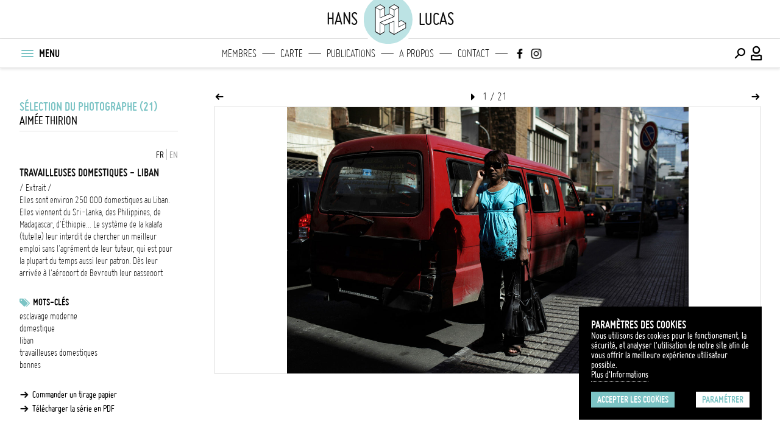

--- FILE ---
content_type: text/html; charset=UTF-8
request_url: https://hanslucas.com/athirion/photo/5850
body_size: 14336
content:

<!DOCTYPE html
     PUBLIC "-//W3C//DTD XHTML 1.0 Transitional//EN" "http://www.w3.org/TR/xhtml1/DTD/xhtml1-transitional.dtd">
<html xmlns="http://www.w3.org/1999/xhtml" xml:lang="fr" lang="fr">

<head>
<meta property="og:type" content="website">
<meta property="og:title" content="Travailleuses domestiques - Liban (Aimée Thirion) | hanslucas.com">
<meta property="og:url" content="https://hanslucas.com/athirion/photo/5850">
<meta property="og:image" content="https://hanslucas.com/db/1/pict/mid/171651.jpg">
<meta property="og:description" content="/ Extrait / Elles sont environ 250 000 domestiques au Liban. Elles viennent du Sri-Lanka, des Philippines, de Madagascar, d'Éthiopie... Le système de la kalafa (tutelle) leur interdit de chercher un meilleur emploi sans l'agrément de leur tuteur, qui est pour la plupart du temps aussi leur patron. Dès leur arrivée à l'aéroport de Beyrouth leur passeport leur est retiré et confié à leur employeur. Dans les situations d'abus ou de violence beaucoup choisissent de prendre la fuite. Elles se retrouvent alors sans papiers. Une solidarité entre elles se met en place. Dans d'autres cas elles mettent fin à leurs jours. Dans un de ses rapport Human Right Watch a estimé qu'une domestique étrangère meurt chaque semaine au Liban, parce qu'elle est victime de maltraitances, parce qu'elle tente de s'échapper par un balcon et tombe, parce qu'elle se suicide. Beyrouth 2009 - 2012">
<meta property="og:image:url" content="https://hanslucas.com/db/1/pict/mid/171651.jpg">
<meta property="og:image:width" content="476">
<meta property="twitter:card" content="summary">
<meta property="twitter:title" content="Travailleuses domestiques - Liban (Aimée Thirion) | hanslucas.com">
<meta property="twitter:description" content="/ Extrait / Elles sont environ 250 000 domestiques au Liban. Elles viennent du Sri-Lanka, des Philippines, de Madagascar, d'Éthiopie... Le système de la kalafa (tutelle) leur interdit de chercher un meilleur emploi sans l'agrément de leur tuteur, qui est pour la plupart du temps aussi leur patron. Dès leur arrivée à l'aéroport de Beyrouth leur passeport leur est retiré et confié à leur employeur. Dans les situations d'abus ou de violence beaucoup choisissent de prendre la fuite. Elles se retrouvent alors sans papiers. Une solidarité entre elles se met en place. Dans d'autres cas elles mettent fin à leurs jours. Dans un de ses rapport Human Right Watch a estimé qu'une domestique étrangère meurt chaque semaine au Liban, parce qu'elle est victime de maltraitances, parce qu'elle tente de s'échapper par un balcon et tombe, parce qu'elle se suicide. Beyrouth 2009 - 2012">
<meta property="twitter:image" content="https://hanslucas.com/db/1/pict/mid/171651.jpg">
<meta http-equiv="Content-Type" content="text/html; charset=UTF-8" />
<meta name="copyright" content="Copyright Hans Lucas" />
<title>Travailleuses domestiques - Liban (Aimée Thirion) | hanslucas.com</title>
<meta name="viewport" content="width=device-width, initial-scale=1, maximum-scale=1, minimum-scale=1, user-scalable=no">

<style>
:root {
--color-main-first: #7cc4c5;
--color-main-second: #bce3e4;
--color-main-third: #ecf0f1;
--color-dark: #000000;
--color-dark-mid: #696969;
--color-grey: #9b9b9b;
--color-grey-mid: #cccccc;
--color-grey-light: #dddddd;
--color-grey-lightlight: #f5f5f5;
--color-white: #ffffff;
--font-bold: 'bold';
--font-regular: 'regular';
--font-light: 'light';
--logo-main-height: 35px;
--logo-featured-width: 60px;
--logo-footer-height: 20px;
}

@font-face {
font-family: "regular";
src: url("/templates/Search/assets/fonts/ggjereg-webfont.ttf");
font-weight: normal;
font-style: normal;
}

@font-face {
font-family: "bold";
src: url("/templates/Search/assets/fonts/ggjebol-webfont.ttf");
font-weight: normal;
font-style: normal;
}

@font-face {
font-family: "light";
src: url("/templates/Search/assets/fonts/ggjelig-webfont.ttf");
font-weight: normal;
font-style: normal;
}
</style>
<link rel="preload" href="/templates/Search/assets/css/main.css" as="style">
<link rel="preload" href="/templates/Search/assets/fonts/HL-Icons.ttf" as="font">
<link rel="stylesheet" href="/templates/Search/assets/css/main.css">
<script src="https://code.jquery.com/jquery-3.6.0.min.js"></script>
<script src="/templates/Search/assets/js/jquery-ui.min.js"></script>
<script src="/templates/Search/assets/js/jquery.popupoverlay.js"></script>
<!--<script src="https://unpkg.com/infinite-scroll@4/dist/infinite-scroll.pkgd.min.js"></script>-->
    <script src="/templates/Search/assets/js/infinite-scroll.pkgd.min.js"></script>
<script async src="/templates/Search/assets/js/main.js"></script>
<script src="/templates/Search/assets/js/jquery.cookies.js"></script>
<script type="text/javascript">
var options = {
  title: 'Paramètres des cookies',
  message: 'Nous utilisons des cookies pour le fonctionement, la sécurité, et analyser l\'utilisation de notre site afin de vous offrir la meilleure expérience utilisateur possible.<br>',
  delay: 0,
  expires: 30,
  link: '/mentions',
  onAccept: function() {
       var myPreferences = $.fn.ihavecookies.cookie();
       console.log('Yay! The following preferences were saved...');
       console.log(myPreferences);
  },
  cookieTypes: [{
       type: 'Analytics',
       value: 'analytics',
       description: 'Cookies related to site visits, browser types, etc.'
  }],
  uncheckBoxes: false,
  acceptBtnLabel: 'Accepter les cookies',
  moreInfoLabel: 'Plus d\'Informations',
  advancedBtnLabel: 'Paramétrer',
  cookieTypesTitle: 'Sélectionnez les cookies que vous souhaitez accepter',
  fixedCookieTypeLabel: 'Essentiels',
  fixedCookieTypeDesc: 'Ces éléments sont essentiels pour le bon fonctionnement du site.'
}
$(document).ready(function() {
  $('body').ihavecookies(options);

  if ($.fn.ihavecookies.preference('marketing') === true) {
       console.log('This should run because marketing is accepted.');
  }

  $('#ihavecookiesBtn').on('click', function() {
       $('body').ihavecookies(options, 'reinit');
  });
});
</script>
<link rel="apple-touch-icon" sizes="180x180" href="/templates/Search/assets/img/apple-touch-icon.png">
<link rel="icon" type="image/png" sizes="32x32" href="/templates/Search/assets/img/favicon-32x32.png">
<link rel="icon" type="image/png" sizes="16x16" href="/templates/Search/assets/img/favicon-16x16.png">
<link rel="manifest" href="/templates/Search/assets/img/site.webmanifest">
<link rel="mask-icon" href="/templates/Search/assets/img/safari-pinned-tab.svg" color="#5bbad5">
</head>
<body class="story ssp">
     <section id="popup_msg"></section>
     <header class="navigation">
          <nav class="main has-secondary-nav can-animate" id="nav-main">
               <div class="container above">
                    <div class="main-title-left">hans</div>
                    
<div class="container-inner">
     <div class="logo">
          <a class="full-logo" href="/">
               <svg itemprop="logo" version="1.1" xmlns="http://www.w3.org/2000/svg"
xmlns:xlink="http://www.w3.org/1999/xlink" x="0px" y="0px"
viewBox="35 40 110 100" xml:space="preserve">
<circle class="st0" cx="89.9" cy="90.1" r="59.1"
     style="stroke:white;stroke-width:8;fill:#bce3e4;"></circle>
<g>
     <path class="st1"
          d="M130.7,98.3C130.7,98.2,130.7,98.2,130.7,98.3c0-0.1,0-0.1-0.1-0.2c0,0,0,0,0,0c0,0-0.1-0.1-0.1-0.1c0,0,0,0,0,0c0,0-0.1-0.1-0.1-0.1c0,0,0,0,0,0L120,91.7c-0.2-0.1-0.5-0.1-0.8,0l-4.6,2.5V62.6c0,0,0,0,0-0.1c0,0,0-0.1,0-0.1c0,0,0,0,0-0.1c0,0,0-0.1,0-0.1c0,0,0,0-0.1-0.1c0,0,0-0.1-0.1-0.1c0,0,0,0-0.1-0.1c0,0-0.1,0-0.1-0.1L104,55.8c-0.2-0.1-0.5-0.1-0.8,0l-10.7,6.1c0,0,0,0,0,0c0,0-0.1,0.1-0.1,0.1c0,0,0,0,0,0c0,0-0.1,0.1-0.1,0.1c0,0,0,0,0,0c0,0,0,0,0,0c0,0.1-0.1,0.1-0.1,0.2c0,0,0,0,0,0c0,0,0,0.1,0,0.1c0,0,0,0,0,0v14.3l-9.2,4V62.6c0,0,0,0,0,0c0,0,0-0.1,0-0.1c0,0,0,0,0,0c0-0.1,0-0.1-0.1-0.2c0,0,0,0,0,0c0,0,0,0,0,0c0-0.1-0.1-0.1-0.1-0.1c0,0,0,0,0,0c0,0-0.1-0.1-0.1-0.1c0,0,0,0,0,0l-10.3-6.1c0,0,0,0,0,0c0,0-0.1,0-0.1,0c0,0,0,0-0.1,0c0,0-0.1,0-0.1,0c0,0,0,0-0.1,0c0,0-0.1,0-0.1,0c0,0,0,0-0.1,0c0,0-0.1,0-0.1,0c0,0,0,0-0.1,0c0,0,0,0-0.1,0c0,0,0,0-0.1,0c0,0,0,0,0,0l-10.6,6.1c0,0,0,0,0,0c0,0-0.1,0.1-0.1,0.1c0,0,0,0,0,0c0,0-0.1,0.1-0.1,0.1c0,0,0,0,0,0c0,0,0,0,0,0c0,0.1-0.1,0.1-0.1,0.2c0,0,0,0,0,0c0,0,0,0.1,0,0.1c0,0,0,0,0,0v55c0,0,0,0,0,0c0,0,0,0.1,0,0.1c0,0,0,0,0,0.1c0,0,0,0,0,0.1c0,0,0,0,0,0.1c0,0,0,0,0,0.1c0,0,0,0,0,0.1c0,0,0,0,0,0.1c0,0,0,0,0.1,0.1c0,0,0,0,0.1,0c0,0,0,0,0.1,0.1c0,0,0,0,0,0l10.6,6.2c0,0,0,0,0,0c0,0,0.1,0,0.1,0.1c0,0,0,0,0,0c0.1,0,0.1,0,0.2,0c0.1,0,0.1,0,0.2,0c0,0,0,0,0,0c0,0,0.1,0,0.1-0.1c0,0,0,0,0,0l10.3-6.2c0,0,0,0,0,0c0,0,0,0,0.1-0.1c0,0,0,0,0.1,0c0,0,0,0,0.1-0.1c0,0,0,0,0-0.1c0,0,0,0,0-0.1c0,0,0,0,0-0.1c0,0,0,0,0-0.1c0,0,0,0,0-0.1c0,0,0,0,0-0.1c0,0,0-0.1,0-0.1c0,0,0,0,0,0v-14.3l9.2-3.6v18c0,0.3,0.1,0.5,0.4,0.7l10.7,6.2c0,0,0.1,0,0.1,0.1c0,0,0,0,0.1,0c0.1,0,0.1,0,0.2,0c0.1,0,0.1,0,0.2,0c0,0,0,0,0.1,0c0,0,0.1,0,0.1-0.1l26.3-14.9c0,0,0,0,0,0c0,0,0,0,0.1,0c0,0,0,0,0.1,0c0,0,0,0,0.1-0.1c0,0,0,0,0-0.1c0,0,0,0,0-0.1c0,0,0,0,0-0.1c0,0,0,0,0-0.1c0,0,0,0,0-0.1c0,0,0,0,0-0.1c0,0,0-0.1,0-0.1c0,0,0,0,0,0V98.4C130.7,98.4,130.7,98.3,130.7,98.3z M119.6,93.3l8.8,5.1l-13.8,7.5V96L119.6,93.3z M62,63.9l9,5.1v17.4l0,0l0,0v0v0c0,0.4,0.4,0.8,0.8,0.8c0.2,0,0.3,0,0.5-0.1l20.5-8.9l8.9,5.2L71.5,95.9c0,0,0,0-0.1,0c0,0,0,0,0,0c0,0,0,0,0,0c-0.1,0-0.1,0.1-0.2,0.1c0,0,0,0,0,0c0,0-0.1,0.1-0.1,0.1c0,0,0,0,0,0c0,0.1-0.1,0.1-0.1,0.2c0,0,0,0,0,0c0,0,0,0.1,0,0.1c0,0,0,0,0,0c0,0,0,0,0,0c0,0,0,0,0,0v0v25.7l-9-5.3V63.9z M71.8,57.4l8.8,5.2l-8.8,5.1l-9-5.1L71.8,57.4z M102.8,69v13.2L93.6,77v-13L102.8,69z M72.6,98l8.8,5.1v13.9l-8.8,5.3V98z M103.6,57.4l8.7,5.2l-8.7,5.1l-9.1-5.1L103.6,57.4z M72.6,85.4V69l8.8-5.1v17.5L72.6,85.4z M93.6,99l9.1-4.2v27.6l-9.1-5.3V99z M104.3,93.5c0-0.1,0-0.1,0-0.2c0,0,0,0,0,0c0,0,0-0.1-0.1-0.1c0,0,0,0,0,0c0,0,0-0.1-0.1-0.1c0,0,0,0,0,0c0,0-0.1-0.1-0.1-0.1c0,0,0,0,0,0l0,0c0,0,0,0,0,0c0,0-0.1,0-0.1-0.1c0,0-0.1,0-0.1,0c0,0-0.1,0-0.1,0c0,0-0.1,0-0.1,0c0,0-0.1,0-0.1,0c0,0-0.1,0-0.1,0c0,0-0.1,0-0.1,0l0,0h0l0,0l-21.1,9l-8.6-5.1l30.3-12.5c0.1,0,0.2-0.1,0.2-0.2c0,0,0,0,0,0c0,0,0.1-0.1,0.1-0.1c0,0,0,0,0,0c0-0.1,0.1-0.1,0.1-0.2c0,0,0,0,0,0c0,0,0-0.1,0-0.1c0,0,0,0,0,0c0,0,0,0,0,0c0,0,0,0,0,0v0V69L113,64v31.6v11.7c0,0.1,0,0.1,0,0.2c0,0,0,0,0,0c0,0,0,0.1,0.1,0.1c0,0,0,0,0,0c0,0,0.1,0.1,0.1,0.1c0,0,0,0,0,0c0,0,0.1,0.1,0.1,0.1c0,0,0,0,0,0c0,0,0,0,0,0c0,0,0.1,0,0.1,0.1c0,0,0,0,0,0c0.1,0,0.1,0,0.2,0c0.1,0,0.1,0,0.2,0c0,0,0,0,0,0c0,0,0.1,0,0.1,0c0,0,0,0,0,0l15-8.1v8.7l-24.8,14V93.5z">
     </path>
     <g>
          <path class="st2"
               d="M62,63.9l9,5.1v17.4l0,0l0,0v0v0c0,0.4,0.4,0.8,0.8,0.8c0.2,0,0.3,0,0.5-0.1l20.5-8.9l8.9,5.2L71.5,95.9c0,0,0,0-0.1,0c0,0,0,0,0,0c0,0,0,0,0,0c-0.1,0-0.1,0.1-0.2,0.1c0,0,0,0,0,0c0,0-0.1,0.1-0.1,0.1c0,0,0,0,0,0c0,0.1-0.1,0.1-0.1,0.2c0,0,0,0,0,0c0,0,0,0.1,0,0.1c0,0,0,0,0,0c0,0,0,0,0,0c0,0,0,0,0,0v0v25.7l-9-5.3V63.9z">
          </path>
          <polygon class="st2" points="71.8,57.4 80.6,62.6 71.8,67.7 62.8,62.6">
          </polygon>
          <polygon class="st2" points="102.8,69 102.8,82.3 93.6,77 93.6,63.9">
          </polygon>
          <polygon class="st2"
               points="72.6,98 81.3,103.2 81.3,117.1 72.6,122.4"></polygon>
          <polygon class="st2"
               points="103.6,57.4 112.2,62.6 103.6,67.7 94.5,62.6"></polygon>
          <polygon class="st2"
               points="93.6,99 102.8,94.8 102.8,122.4 93.6,117.1"></polygon>
          <path class="st2"
               d="M104.3,93.5c0-0.1,0-0.1,0-0.2c0,0,0,0,0,0c0,0,0-0.1-0.1-0.1c0,0,0,0,0,0c0,0,0-0.1-0.1-0.1c0,0,0,0,0,0c0,0-0.1-0.1-0.1-0.1c0,0,0,0,0,0l0,0c0,0,0,0,0,0c0,0-0.1,0-0.1-0.1c0,0-0.1,0-0.1,0c0,0-0.1,0-0.1,0c0,0-0.1,0-0.1,0c0,0-0.1,0-0.1,0c0,0-0.1,0-0.1,0c0,0-0.1,0-0.1,0l0,0h0l0,0l-21.1,9l-8.6-5.1l30.3-12.5c0.1,0,0.2-0.1,0.2-0.2c0,0,0,0,0,0c0,0,0.1-0.1,0.1-0.1c0,0,0,0,0,0c0-0.1,0.1-0.1,0.1-0.2c0,0,0,0,0,0c0,0,0-0.1,0-0.1c0,0,0,0,0,0c0,0,0,0,0,0c0,0,0,0,0,0v0V69L113,64v31.6v11.7c0,0.1,0,0.1,0,0.2c0,0,0,0,0,0c0,0,0,0.1,0.1,0.1c0,0,0,0,0,0c0,0,0.1,0.1,0.1,0.1c0,0,0,0,0,0c0,0,0.1,0.1,0.1,0.1c0,0,0,0,0,0c0,0,0,0,0,0c0,0,0.1,0,0.1,0.1c0,0,0,0,0,0c0.1,0,0.1,0,0.2,0c0.1,0,0.1,0,0.2,0c0,0,0,0,0,0c0,0,0.1,0,0.1,0c0,0,0,0,0,0l15-8.1v8.7l-24.8,14V93.5z">
          </path>
          <polygon class="st2"
               points="72.6,85.4 72.6,69 81.3,63.9 81.3,81.4 		"></polygon>
          <polygon class="st2"
               points="119.6,93.3 128.3,98.4 114.5,105.9 114.5,96 		"></polygon>
     </g>
</g>
</svg>
          </a>
     </div>
</div>
                    <div class="main-title-right">lucas</div>
               </div>
               <div class="container primary">
                    <div class="container-inner left">
                         <button class="menu-btn" title="Menu" id="menu-btn-burger">
                              <div class="menu-btn-box">
                                   <div class="menu-btn-inner"></div>
                              </div>
                         </button>
                         <ul class="menu-nav-text">
                              <li>MENU</li>
                         </ul>
                    </div>
                    <div class="main-title-left-mobile mobile-only">hans</div>
                    <div class="main-title-left mobile-only">hans</div>
                    
<div class="logo mobile-only">
<a href="/">
  <svg itemprop="logo" version="1.1" xmlns="http://www.w3.org/2000/svg"
xmlns:xlink="http://www.w3.org/1999/xlink" x="0px" y="0px"
viewBox="0 0 180 180" xml:space="preserve">
<circle class="st0" cx="89.9" cy="90.1" r="59.1"
     style="stroke:white;stroke-width:8"></circle>
<g>
     <path class="st1"
          d="M130.7,98.3C130.7,98.2,130.7,98.2,130.7,98.3c0-0.1,0-0.1-0.1-0.2c0,0,0,0,0,0c0,0-0.1-0.1-0.1-0.1c0,0,0,0,0,0c0,0-0.1-0.1-0.1-0.1c0,0,0,0,0,0L120,91.7c-0.2-0.1-0.5-0.1-0.8,0l-4.6,2.5V62.6c0,0,0,0,0-0.1c0,0,0-0.1,0-0.1c0,0,0,0,0-0.1c0,0,0-0.1,0-0.1c0,0,0,0-0.1-0.1c0,0,0-0.1-0.1-0.1c0,0,0,0-0.1-0.1c0,0-0.1,0-0.1-0.1L104,55.8c-0.2-0.1-0.5-0.1-0.8,0l-10.7,6.1c0,0,0,0,0,0c0,0-0.1,0.1-0.1,0.1c0,0,0,0,0,0c0,0-0.1,0.1-0.1,0.1c0,0,0,0,0,0c0,0,0,0,0,0c0,0.1-0.1,0.1-0.1,0.2c0,0,0,0,0,0c0,0,0,0.1,0,0.1c0,0,0,0,0,0v14.3l-9.2,4V62.6c0,0,0,0,0,0c0,0,0-0.1,0-0.1c0,0,0,0,0,0c0-0.1,0-0.1-0.1-0.2c0,0,0,0,0,0c0,0,0,0,0,0c0-0.1-0.1-0.1-0.1-0.1c0,0,0,0,0,0c0,0-0.1-0.1-0.1-0.1c0,0,0,0,0,0l-10.3-6.1c0,0,0,0,0,0c0,0-0.1,0-0.1,0c0,0,0,0-0.1,0c0,0-0.1,0-0.1,0c0,0,0,0-0.1,0c0,0-0.1,0-0.1,0c0,0,0,0-0.1,0c0,0-0.1,0-0.1,0c0,0,0,0-0.1,0c0,0,0,0-0.1,0c0,0,0,0-0.1,0c0,0,0,0,0,0l-10.6,6.1c0,0,0,0,0,0c0,0-0.1,0.1-0.1,0.1c0,0,0,0,0,0c0,0-0.1,0.1-0.1,0.1c0,0,0,0,0,0c0,0,0,0,0,0c0,0.1-0.1,0.1-0.1,0.2c0,0,0,0,0,0c0,0,0,0.1,0,0.1c0,0,0,0,0,0v55c0,0,0,0,0,0c0,0,0,0.1,0,0.1c0,0,0,0,0,0.1c0,0,0,0,0,0.1c0,0,0,0,0,0.1c0,0,0,0,0,0.1c0,0,0,0,0,0.1c0,0,0,0,0,0.1c0,0,0,0,0.1,0.1c0,0,0,0,0.1,0c0,0,0,0,0.1,0.1c0,0,0,0,0,0l10.6,6.2c0,0,0,0,0,0c0,0,0.1,0,0.1,0.1c0,0,0,0,0,0c0.1,0,0.1,0,0.2,0c0.1,0,0.1,0,0.2,0c0,0,0,0,0,0c0,0,0.1,0,0.1-0.1c0,0,0,0,0,0l10.3-6.2c0,0,0,0,0,0c0,0,0,0,0.1-0.1c0,0,0,0,0.1,0c0,0,0,0,0.1-0.1c0,0,0,0,0-0.1c0,0,0,0,0-0.1c0,0,0,0,0-0.1c0,0,0,0,0-0.1c0,0,0,0,0-0.1c0,0,0,0,0-0.1c0,0,0-0.1,0-0.1c0,0,0,0,0,0v-14.3l9.2-3.6v18c0,0.3,0.1,0.5,0.4,0.7l10.7,6.2c0,0,0.1,0,0.1,0.1c0,0,0,0,0.1,0c0.1,0,0.1,0,0.2,0c0.1,0,0.1,0,0.2,0c0,0,0,0,0.1,0c0,0,0.1,0,0.1-0.1l26.3-14.9c0,0,0,0,0,0c0,0,0,0,0.1,0c0,0,0,0,0.1,0c0,0,0,0,0.1-0.1c0,0,0,0,0-0.1c0,0,0,0,0-0.1c0,0,0,0,0-0.1c0,0,0,0,0-0.1c0,0,0,0,0-0.1c0,0,0,0,0-0.1c0,0,0-0.1,0-0.1c0,0,0,0,0,0V98.4C130.7,98.4,130.7,98.3,130.7,98.3z M119.6,93.3l8.8,5.1l-13.8,7.5V96L119.6,93.3z M62,63.9l9,5.1v17.4l0,0l0,0v0v0c0,0.4,0.4,0.8,0.8,0.8c0.2,0,0.3,0,0.5-0.1l20.5-8.9l8.9,5.2L71.5,95.9c0,0,0,0-0.1,0c0,0,0,0,0,0c0,0,0,0,0,0c-0.1,0-0.1,0.1-0.2,0.1c0,0,0,0,0,0c0,0-0.1,0.1-0.1,0.1c0,0,0,0,0,0c0,0.1-0.1,0.1-0.1,0.2c0,0,0,0,0,0c0,0,0,0.1,0,0.1c0,0,0,0,0,0c0,0,0,0,0,0c0,0,0,0,0,0v0v25.7l-9-5.3V63.9z M71.8,57.4l8.8,5.2l-8.8,5.1l-9-5.1L71.8,57.4z M102.8,69v13.2L93.6,77v-13L102.8,69z M72.6,98l8.8,5.1v13.9l-8.8,5.3V98z M103.6,57.4l8.7,5.2l-8.7,5.1l-9.1-5.1L103.6,57.4z M72.6,85.4V69l8.8-5.1v17.5L72.6,85.4z M93.6,99l9.1-4.2v27.6l-9.1-5.3V99z M104.3,93.5c0-0.1,0-0.1,0-0.2c0,0,0,0,0,0c0,0,0-0.1-0.1-0.1c0,0,0,0,0,0c0,0,0-0.1-0.1-0.1c0,0,0,0,0,0c0,0-0.1-0.1-0.1-0.1c0,0,0,0,0,0l0,0c0,0,0,0,0,0c0,0-0.1,0-0.1-0.1c0,0-0.1,0-0.1,0c0,0-0.1,0-0.1,0c0,0-0.1,0-0.1,0c0,0-0.1,0-0.1,0c0,0-0.1,0-0.1,0c0,0-0.1,0-0.1,0l0,0h0l0,0l-21.1,9l-8.6-5.1l30.3-12.5c0.1,0,0.2-0.1,0.2-0.2c0,0,0,0,0,0c0,0,0.1-0.1,0.1-0.1c0,0,0,0,0,0c0-0.1,0.1-0.1,0.1-0.2c0,0,0,0,0,0c0,0,0-0.1,0-0.1c0,0,0,0,0,0c0,0,0,0,0,0c0,0,0,0,0,0v0V69L113,64v31.6v11.7c0,0.1,0,0.1,0,0.2c0,0,0,0,0,0c0,0,0,0.1,0.1,0.1c0,0,0,0,0,0c0,0,0.1,0.1,0.1,0.1c0,0,0,0,0,0c0,0,0.1,0.1,0.1,0.1c0,0,0,0,0,0c0,0,0,0,0,0c0,0,0.1,0,0.1,0.1c0,0,0,0,0,0c0.1,0,0.1,0,0.2,0c0.1,0,0.1,0,0.2,0c0,0,0,0,0,0c0,0,0.1,0,0.1,0c0,0,0,0,0,0l15-8.1v8.7l-24.8,14V93.5z">
     </path>
     <g>
          <path class="st2"
               d="M62,63.9l9,5.1v17.4l0,0l0,0v0v0c0,0.4,0.4,0.8,0.8,0.8c0.2,0,0.3,0,0.5-0.1l20.5-8.9l8.9,5.2L71.5,95.9c0,0,0,0-0.1,0c0,0,0,0,0,0c0,0,0,0,0,0c-0.1,0-0.1,0.1-0.2,0.1c0,0,0,0,0,0c0,0-0.1,0.1-0.1,0.1c0,0,0,0,0,0c0,0.1-0.1,0.1-0.1,0.2c0,0,0,0,0,0c0,0,0,0.1,0,0.1c0,0,0,0,0,0c0,0,0,0,0,0c0,0,0,0,0,0v0v25.7l-9-5.3V63.9z">
          </path>
          <polygon class="st2" points="71.8,57.4 80.6,62.6 71.8,67.7 62.8,62.6">
          </polygon>
          <polygon class="st2" points="102.8,69 102.8,82.3 93.6,77 93.6,63.9">
          </polygon>
          <polygon class="st2"
               points="72.6,98 81.3,103.2 81.3,117.1 72.6,122.4"></polygon>
          <polygon class="st2"
               points="103.6,57.4 112.2,62.6 103.6,67.7 94.5,62.6"></polygon>
          <polygon class="st2"
               points="93.6,99 102.8,94.8 102.8,122.4 93.6,117.1"></polygon>
          <path class="st2"
               d="M104.3,93.5c0-0.1,0-0.1,0-0.2c0,0,0,0,0,0c0,0,0-0.1-0.1-0.1c0,0,0,0,0,0c0,0,0-0.1-0.1-0.1c0,0,0,0,0,0c0,0-0.1-0.1-0.1-0.1c0,0,0,0,0,0l0,0c0,0,0,0,0,0c0,0-0.1,0-0.1-0.1c0,0-0.1,0-0.1,0c0,0-0.1,0-0.1,0c0,0-0.1,0-0.1,0c0,0-0.1,0-0.1,0c0,0-0.1,0-0.1,0c0,0-0.1,0-0.1,0l0,0h0l0,0l-21.1,9l-8.6-5.1l30.3-12.5c0.1,0,0.2-0.1,0.2-0.2c0,0,0,0,0,0c0,0,0.1-0.1,0.1-0.1c0,0,0,0,0,0c0-0.1,0.1-0.1,0.1-0.2c0,0,0,0,0,0c0,0,0-0.1,0-0.1c0,0,0,0,0,0c0,0,0,0,0,0c0,0,0,0,0,0v0V69L113,64v31.6v11.7c0,0.1,0,0.1,0,0.2c0,0,0,0,0,0c0,0,0,0.1,0.1,0.1c0,0,0,0,0,0c0,0,0.1,0.1,0.1,0.1c0,0,0,0,0,0c0,0,0.1,0.1,0.1,0.1c0,0,0,0,0,0c0,0,0,0,0,0c0,0,0.1,0,0.1,0.1c0,0,0,0,0,0c0.1,0,0.1,0,0.2,0c0.1,0,0.1,0,0.2,0c0,0,0,0,0,0c0,0,0.1,0,0.1,0c0,0,0,0,0,0l15-8.1v8.7l-24.8,14V93.5z">
          </path>
          <polygon class="st2"
               points="72.6,85.4 72.6,69 81.3,63.9 81.3,81.4 		"></polygon>
          <polygon class="st2"
               points="119.6,93.3 128.3,98.4 114.5,105.9 114.5,96 		"></polygon>
     </g>
</g>
</svg>
</a>
</div>
                    <div class="main-title-right-mobile mobile-only">lucas</div>
                    <div class="main-title-right mobile-only">lucas</div>
                    <div class="featured-links desktop-only">
                         <ul>
                              
<li class="logo logo_svg">
<a href="/">
  <svg itemprop="logo" version="1.1" xmlns="http://www.w3.org/2000/svg"
xmlns:xlink="http://www.w3.org/1999/xlink" x="0px" y="0px"
viewBox="0 0 180 180" xml:space="preserve">
<circle class="st0" cx="89.9" cy="90.1" r="59.1"
     style="stroke:white;stroke-width:8"></circle>
<g>
     <path class="st1"
          d="M130.7,98.3C130.7,98.2,130.7,98.2,130.7,98.3c0-0.1,0-0.1-0.1-0.2c0,0,0,0,0,0c0,0-0.1-0.1-0.1-0.1c0,0,0,0,0,0c0,0-0.1-0.1-0.1-0.1c0,0,0,0,0,0L120,91.7c-0.2-0.1-0.5-0.1-0.8,0l-4.6,2.5V62.6c0,0,0,0,0-0.1c0,0,0-0.1,0-0.1c0,0,0,0,0-0.1c0,0,0-0.1,0-0.1c0,0,0,0-0.1-0.1c0,0,0-0.1-0.1-0.1c0,0,0,0-0.1-0.1c0,0-0.1,0-0.1-0.1L104,55.8c-0.2-0.1-0.5-0.1-0.8,0l-10.7,6.1c0,0,0,0,0,0c0,0-0.1,0.1-0.1,0.1c0,0,0,0,0,0c0,0-0.1,0.1-0.1,0.1c0,0,0,0,0,0c0,0,0,0,0,0c0,0.1-0.1,0.1-0.1,0.2c0,0,0,0,0,0c0,0,0,0.1,0,0.1c0,0,0,0,0,0v14.3l-9.2,4V62.6c0,0,0,0,0,0c0,0,0-0.1,0-0.1c0,0,0,0,0,0c0-0.1,0-0.1-0.1-0.2c0,0,0,0,0,0c0,0,0,0,0,0c0-0.1-0.1-0.1-0.1-0.1c0,0,0,0,0,0c0,0-0.1-0.1-0.1-0.1c0,0,0,0,0,0l-10.3-6.1c0,0,0,0,0,0c0,0-0.1,0-0.1,0c0,0,0,0-0.1,0c0,0-0.1,0-0.1,0c0,0,0,0-0.1,0c0,0-0.1,0-0.1,0c0,0,0,0-0.1,0c0,0-0.1,0-0.1,0c0,0,0,0-0.1,0c0,0,0,0-0.1,0c0,0,0,0-0.1,0c0,0,0,0,0,0l-10.6,6.1c0,0,0,0,0,0c0,0-0.1,0.1-0.1,0.1c0,0,0,0,0,0c0,0-0.1,0.1-0.1,0.1c0,0,0,0,0,0c0,0,0,0,0,0c0,0.1-0.1,0.1-0.1,0.2c0,0,0,0,0,0c0,0,0,0.1,0,0.1c0,0,0,0,0,0v55c0,0,0,0,0,0c0,0,0,0.1,0,0.1c0,0,0,0,0,0.1c0,0,0,0,0,0.1c0,0,0,0,0,0.1c0,0,0,0,0,0.1c0,0,0,0,0,0.1c0,0,0,0,0,0.1c0,0,0,0,0.1,0.1c0,0,0,0,0.1,0c0,0,0,0,0.1,0.1c0,0,0,0,0,0l10.6,6.2c0,0,0,0,0,0c0,0,0.1,0,0.1,0.1c0,0,0,0,0,0c0.1,0,0.1,0,0.2,0c0.1,0,0.1,0,0.2,0c0,0,0,0,0,0c0,0,0.1,0,0.1-0.1c0,0,0,0,0,0l10.3-6.2c0,0,0,0,0,0c0,0,0,0,0.1-0.1c0,0,0,0,0.1,0c0,0,0,0,0.1-0.1c0,0,0,0,0-0.1c0,0,0,0,0-0.1c0,0,0,0,0-0.1c0,0,0,0,0-0.1c0,0,0,0,0-0.1c0,0,0,0,0-0.1c0,0,0-0.1,0-0.1c0,0,0,0,0,0v-14.3l9.2-3.6v18c0,0.3,0.1,0.5,0.4,0.7l10.7,6.2c0,0,0.1,0,0.1,0.1c0,0,0,0,0.1,0c0.1,0,0.1,0,0.2,0c0.1,0,0.1,0,0.2,0c0,0,0,0,0.1,0c0,0,0.1,0,0.1-0.1l26.3-14.9c0,0,0,0,0,0c0,0,0,0,0.1,0c0,0,0,0,0.1,0c0,0,0,0,0.1-0.1c0,0,0,0,0-0.1c0,0,0,0,0-0.1c0,0,0,0,0-0.1c0,0,0,0,0-0.1c0,0,0,0,0-0.1c0,0,0,0,0-0.1c0,0,0-0.1,0-0.1c0,0,0,0,0,0V98.4C130.7,98.4,130.7,98.3,130.7,98.3z M119.6,93.3l8.8,5.1l-13.8,7.5V96L119.6,93.3z M62,63.9l9,5.1v17.4l0,0l0,0v0v0c0,0.4,0.4,0.8,0.8,0.8c0.2,0,0.3,0,0.5-0.1l20.5-8.9l8.9,5.2L71.5,95.9c0,0,0,0-0.1,0c0,0,0,0,0,0c0,0,0,0,0,0c-0.1,0-0.1,0.1-0.2,0.1c0,0,0,0,0,0c0,0-0.1,0.1-0.1,0.1c0,0,0,0,0,0c0,0.1-0.1,0.1-0.1,0.2c0,0,0,0,0,0c0,0,0,0.1,0,0.1c0,0,0,0,0,0c0,0,0,0,0,0c0,0,0,0,0,0v0v25.7l-9-5.3V63.9z M71.8,57.4l8.8,5.2l-8.8,5.1l-9-5.1L71.8,57.4z M102.8,69v13.2L93.6,77v-13L102.8,69z M72.6,98l8.8,5.1v13.9l-8.8,5.3V98z M103.6,57.4l8.7,5.2l-8.7,5.1l-9.1-5.1L103.6,57.4z M72.6,85.4V69l8.8-5.1v17.5L72.6,85.4z M93.6,99l9.1-4.2v27.6l-9.1-5.3V99z M104.3,93.5c0-0.1,0-0.1,0-0.2c0,0,0,0,0,0c0,0,0-0.1-0.1-0.1c0,0,0,0,0,0c0,0,0-0.1-0.1-0.1c0,0,0,0,0,0c0,0-0.1-0.1-0.1-0.1c0,0,0,0,0,0l0,0c0,0,0,0,0,0c0,0-0.1,0-0.1-0.1c0,0-0.1,0-0.1,0c0,0-0.1,0-0.1,0c0,0-0.1,0-0.1,0c0,0-0.1,0-0.1,0c0,0-0.1,0-0.1,0c0,0-0.1,0-0.1,0l0,0h0l0,0l-21.1,9l-8.6-5.1l30.3-12.5c0.1,0,0.2-0.1,0.2-0.2c0,0,0,0,0,0c0,0,0.1-0.1,0.1-0.1c0,0,0,0,0,0c0-0.1,0.1-0.1,0.1-0.2c0,0,0,0,0,0c0,0,0-0.1,0-0.1c0,0,0,0,0,0c0,0,0,0,0,0c0,0,0,0,0,0v0V69L113,64v31.6v11.7c0,0.1,0,0.1,0,0.2c0,0,0,0,0,0c0,0,0,0.1,0.1,0.1c0,0,0,0,0,0c0,0,0.1,0.1,0.1,0.1c0,0,0,0,0,0c0,0,0.1,0.1,0.1,0.1c0,0,0,0,0,0c0,0,0,0,0,0c0,0,0.1,0,0.1,0.1c0,0,0,0,0,0c0.1,0,0.1,0,0.2,0c0.1,0,0.1,0,0.2,0c0,0,0,0,0,0c0,0,0.1,0,0.1,0c0,0,0,0,0,0l15-8.1v8.7l-24.8,14V93.5z">
     </path>
     <g>
          <path class="st2"
               d="M62,63.9l9,5.1v17.4l0,0l0,0v0v0c0,0.4,0.4,0.8,0.8,0.8c0.2,0,0.3,0,0.5-0.1l20.5-8.9l8.9,5.2L71.5,95.9c0,0,0,0-0.1,0c0,0,0,0,0,0c0,0,0,0,0,0c-0.1,0-0.1,0.1-0.2,0.1c0,0,0,0,0,0c0,0-0.1,0.1-0.1,0.1c0,0,0,0,0,0c0,0.1-0.1,0.1-0.1,0.2c0,0,0,0,0,0c0,0,0,0.1,0,0.1c0,0,0,0,0,0c0,0,0,0,0,0c0,0,0,0,0,0v0v25.7l-9-5.3V63.9z">
          </path>
          <polygon class="st2" points="71.8,57.4 80.6,62.6 71.8,67.7 62.8,62.6">
          </polygon>
          <polygon class="st2" points="102.8,69 102.8,82.3 93.6,77 93.6,63.9">
          </polygon>
          <polygon class="st2"
               points="72.6,98 81.3,103.2 81.3,117.1 72.6,122.4"></polygon>
          <polygon class="st2"
               points="103.6,57.4 112.2,62.6 103.6,67.7 94.5,62.6"></polygon>
          <polygon class="st2"
               points="93.6,99 102.8,94.8 102.8,122.4 93.6,117.1"></polygon>
          <path class="st2"
               d="M104.3,93.5c0-0.1,0-0.1,0-0.2c0,0,0,0,0,0c0,0,0-0.1-0.1-0.1c0,0,0,0,0,0c0,0,0-0.1-0.1-0.1c0,0,0,0,0,0c0,0-0.1-0.1-0.1-0.1c0,0,0,0,0,0l0,0c0,0,0,0,0,0c0,0-0.1,0-0.1-0.1c0,0-0.1,0-0.1,0c0,0-0.1,0-0.1,0c0,0-0.1,0-0.1,0c0,0-0.1,0-0.1,0c0,0-0.1,0-0.1,0c0,0-0.1,0-0.1,0l0,0h0l0,0l-21.1,9l-8.6-5.1l30.3-12.5c0.1,0,0.2-0.1,0.2-0.2c0,0,0,0,0,0c0,0,0.1-0.1,0.1-0.1c0,0,0,0,0,0c0-0.1,0.1-0.1,0.1-0.2c0,0,0,0,0,0c0,0,0-0.1,0-0.1c0,0,0,0,0,0c0,0,0,0,0,0c0,0,0,0,0,0v0V69L113,64v31.6v11.7c0,0.1,0,0.1,0,0.2c0,0,0,0,0,0c0,0,0,0.1,0.1,0.1c0,0,0,0,0,0c0,0,0.1,0.1,0.1,0.1c0,0,0,0,0,0c0,0,0.1,0.1,0.1,0.1c0,0,0,0,0,0c0,0,0,0,0,0c0,0,0.1,0,0.1,0.1c0,0,0,0,0,0c0.1,0,0.1,0,0.2,0c0.1,0,0.1,0,0.2,0c0,0,0,0,0,0c0,0,0.1,0,0.1,0c0,0,0,0,0,0l15-8.1v8.7l-24.8,14V93.5z">
          </path>
          <polygon class="st2"
               points="72.6,85.4 72.6,69 81.3,63.9 81.3,81.4 		"></polygon>
          <polygon class="st2"
               points="119.6,93.3 128.3,98.4 114.5,105.9 114.5,96 		"></polygon>
     </g>
</g>
</svg>
</a>
</li>
                              <li class=""><a href="/members">Membres</a></li>
			<li class=""><a href="/map">Carte</a></li>
			<li class=""><a href="/tearsheets">Publications</a></li>
			<li class=""><a href="/about">A propos</a></li>
			<li class=""><a href="/contact">Contact</a></li>
			                              <li class="featured-links-socials" style="">
                                   
			<a href="https://www.facebook.com/HansLucas.photo" target="_blank">
                <i class="hl-icons-facebook"></i>
			</a>
			
			<a href="https://www.instagram.com/hanslucas.photo" target="_blank">
                <i class="hl-icons-instagram"></i>
			</a>
			                                                                 </li>

                         </ul>
                    </div>
                    <!-- Login Starts Here -->
                    <div id="loginContainer_unlogged" class="loginContainer unlogged_only">
                         
		<ul class="login-nav-menu">
		      <li><a href="https://search.odyssey.photo/search?db=1" target="_blank"
		                class="hint--bottom-left hint--rounded"
		                aria-label="Effectuer une recherche">
		                <i class="hl-icons-search"></i>
		           </a>     
		      </li>
		      <li><a href="/ssp_login.php" class="hint--bottom-left hint--rounded"
		                aria-label="Connexion / Panel / Inscription">
		                <i class="hl-icons-user"></i>
		           </a>
		      </li>
		 </ul>
		 <div style="clear:both"></div>
		                    </div>
                    <div id="loginContainer_logged" class="loginContainer logged_only">
                          
		<ul class="login-nav-menu">
		      <li><a href="https://search.odyssey.photo/search?db=1" target="_blank" class="hint--bottom-left hint--rounded"
		                aria-label="Effectuer une recherche">
		                <i class="hl-icons-search"></i>
		           </a>
		      </li>
		      <li class="cart-link">
		           <a href="https://search.odyssey.photo/panel/cart" target="_blank" class="hint--bottom-left hint--rounded"
		                aria-label="Voir le panier">
		                <i class="hl-icons-cart"></i>
		                <span>(<span></span>)</span>
		           </a>
		      </li>
		      <li><a href="javascript:void(0);" id="loggedButton"
		                class="hint--bottom-left hint--rounded"
		                aria-label="Déconnexion / Panel"><i
		                     class="hl-icons-user"></i></a>
		      </li>
		 </ul>
		 <div style="clear:both"></div>
		 <div id="loggedBox">
		      
	<ul>
	
			<li><a href="https://search.odyssey.photo/panel/searches" target="_blank">— Recherches</a></li>
			
			<li><a href="https://search.odyssey.photo/panel/downloads" target="_blank">— Téléchargements</a></li>
			
			<li><a href="https://search.odyssey.photo/panel/followed" target="_blank">— Suivi</a></li>
			
			<li><a href="https://search.odyssey.photo/panel/favorites" target="_blank">— Favoris</a></li>
			
			<li><a href="https://search.odyssey.photo/panel/account" target="_blank">— Compte</a></li>
			
			<li><a href="https://search.odyssey.photo/panel/help" target="_blank">— Aide</a></li>
			
		<li><i class="hl-icons-logout"></i><a id="ssp_logout" href="/ssp_logout.php">Déconnexion</a></li>
	</ul>
	
		 </div>
		                    </div>
                    <!-- Login Ends Here -->
               </div>
               </div>
               <div class="container secondary">
                    <div class="featured-links">
                         <ul>
                              <li class=""><a href="/members">Membres</a></li>
			<li class=""><a href="/map">Carte</a></li>
			<li class=""><a href="/tearsheets">Publications</a></li>
			<li class=""><a href="/about">A propos</a></li>
			<li class=""><a href="/contact">Contact</a></li>
			                              <li class="featured-links-socials" style="">
                                   
			<a href="https://www.facebook.com/HansLucas.photo" target="_blank">
                <i class="hl-icons-facebook"></i>
			</a>
			
			<a href="https://www.instagram.com/hanslucas.photo" target="_blank">
                <i class="hl-icons-instagram"></i>
			</a>
			                                                                 </li>
                         </ul>
                    </div>
               </div>
          </nav>
          <div class="nav-placeholder has-secondary-nav"></div>
          <nav class="menu can-animate scrollbar-large menu-col2" id="menu">
               <section class="container">
                    <section class="menu-section-home">
                         <div>
                              <a href="/"><i class="hl-icons-home"></i></a>
                              <ul class="menu-nav-lang">
                                    <li>
                                   		<a href="javascript:void(0);" data-locale="en_US.utf8">
                                            <svg xmlns="http://www.w3.org/2000/svg" width="23.3" height="14"
                                                  viewBox="0,0 23.3,14">
                                                  <rect width="23.3" height="14" fill="#00247d" />
                                                  <path d="M 0,0 L 23.3,14 M 23.3,0 L 0,14" stroke="#fff"
                                                       stroke-width="3" />
                                                  <path d="M 11.15,0 V 14 M 0,7 H 23.3" stroke="#fff"
                                                       stroke-width="5" />
                                                  <path d="M 11.15,0 V 14 M 0,7 H 23.3" stroke="#cf142b"
                                                       stroke-width="3" />
                                            </svg>
                                        </a>
                                    </li>
									<li>
                                   		<a href="javascript:void(0);" data-locale="fr_FR.utf8">
                                            <svg xmlns="http://www.w3.org/2000/svg" width="21" height="14">
                                                <rect width="21" height="14" fill="#ED2939" />
                                                <rect width="14" height="14" fill="#fff" />
                                                <rect width="7" height="14" fill="#002395" />
                                            </svg>
                                        </a>
                                    </li>
                              </ul>
                         </div>
                    </section>
                                        <section class="menu-section" style="">
                         <div>
		
		<div class="whats-new">
           <i class="hl-icons-site"></i><a href="/live">Séries récentes</a>
		</div>
        
			<label class="menu-label">— Par Sujet</label>
	        <ul>
	        
				<li class="menu-item">
	                <a href="/politics">Politique</a>
	           </li>
	           
				<li class="menu-item">
	                <a href="/society">Société</a>
	           </li>
	           
				<li class="menu-item">
	                <a href="/environnement">Environnement</a>
	           </li>
	           
				<li class="menu-item">
	                <a href="/sport">Sport</a>
	           </li>
	           
				<li class="menu-item">
	                <a href="/culture">Culture</a>
	           </li>
	           
				<li class="menu-item">
	                <a href="/spirituality">Spiritualité</a>
	           </li>
	           
				<li class="menu-item">
	                <a href="/creative">Creative</a>
	           </li>
	           
				<li class="menu-item">
	                <a href="/fashion">Fashion</a>
	           </li>
	           
				<li class="menu-item">
	                <a href="/longtermprojects">Long Term Projects</a>
	           </li>
	           
				<li class="menu-item">
	                <a href="/guerreetconflits">Guerre et conflits</a>
	           </li>
	           
			</ul>
			
		<div class="menu-other"><i class="hl-icons-circle-right"></i>
		<label class="menu-label others">Autres</label></div>
	    <ul>
	    <li class="menu-item">
	            <a href="/portrait">Portrait</a>
			</li>
			<li class="menu-item">
	            <a href="http://corporate.hanslucas.com" target="_blank">Corporate</a>
			</li>
			<li class="menu-item">
	            <a href="/multimedia">Multimedia</a>
			</li>
			<li class="menu-item">
	            <a href="/workshop">Workshop</a>
			</li>
			<li class="menu-item">
	            <a href="/shop">Shop</a>
			</li>
			</ul>
		</div>
		<div>
		
			<label class="menu-label">— Par Continent</label>
	        <ul>
	        
				<li class="menu-item">
	                <a href="/africa">Afrique</a>
	           </li>
	           
				<li class="menu-item">
	                <a href="/latinamerica">Amérique latine</a>
	           </li>
	           
				<li class="menu-item">
	                <a href="/asia">Asie</a>
	           </li>
	           
				<li class="menu-item">
	                <a href="/mediterranee">Méditerranée</a>
	           </li>
	           
				<li class="menu-item">
	                <a href="/oceania">Océanie</a>
	           </li>
	           
			</ul>
			
			<label class="menu-label">— Par Pays</label>
	        <ul>
	        
				<li class="menu-item">
	                <a href="/canada">Canada</a>
	           </li>
	           
				<li class="menu-item">
	                <a href="/usa">USA</a>
	           </li>
	           
				<li class="menu-item">
	                <a href="/benelux">Benelux</a>
	           </li>
	           
				<li class="menu-item">
	                <a href="/taiwan">Taïwan</a>
	           </li>
	           
				<li class="menu-item">
	                <a href="/maroc">Maroc</a>
	           </li>
	           
				<li class="menu-item">
	                <a href="/algerie">Algérie</a>
	           </li>
	           
			</ul>
			
			<label class="menu-label">— Par Région</label>
	        <ul>
	        
				<li class="menu-item">
	                <a href="/grandest">Grand Est</a>
	           </li>
	           
				<li class="menu-item">
	                <a href="/grandouest">Grand Ouest</a>
	           </li>
	           
				<li class="menu-item">
	                <a href="/occitanie">Occitanie</a>
	           </li>
	           
				<li class="menu-item">
	                <a href="/nouvelleaquitaine">Nouvelle Aquitaine</a>
	           </li>
	           
			</ul>
			
			<label class="menu-label">— Par Ville</label>
	        <ul>
	        
				<li class="menu-item">
	                <a href="/lille">Lille</a>
	           </li>
	           
				<li class="menu-item">
	                <a href="/marseille">Marseille</a>
	           </li>
	           
				<li class="menu-item">
	                <a href="/paris">Paris</a>
	           </li>
	           
				<li class="menu-item">
	                <a href="/lyon">Lyon</a>
	           </li>
	           
			</ul>
			</div>
		                    </section>
                    
		<section class="menu-collectifs">
			<div>
		        <label class="menu-label">Collectifs & agences partenaires</label>
		        <ul>
	    
			<li class="menu-item">
                <a href="https://fauxamis.hanslucas.com" target="_blank">Faux amis</a>
            </li>
            
			<li class="menu-item">
                <a href="https://reseau.rencontres-facealamer.com" target="_blank">Face à la mer</a>
            </li>
            
			<li class="menu-item">
                <a href="https://les4saisons.hanslucas.com" target="_blank">Les 4 saisons</a>
            </li>
            
			<li class="menu-item">
                <a href="https://dalam.hanslucas.com" target="_blank">Dalam</a>
            </li>
            
			<li class="menu-item">
                <a href="https://iris.hanslucas.com" target="_blank">IRIS Pictures</a>
            </li>
            
				</ul>
            </div>
        </section>
                            <section class="menu-section-connect" style="flex-direction: column; align-items: flex-start; ">
                        <div style="display: flex; align-items: center;">
                         <label class="menu-label">
                              <span>Réseaux sociaux</span>
                         </label>
                         
			<a href="https://www.facebook.com/HansLucas.photo" target="_blank">
                <i class="hl-icons-facebook"></i>
			</a>
			
			<a href="https://www.instagram.com/hanslucas.photo" target="_blank">
                <i class="hl-icons-instagram"></i>
			</a>
			                        </div>
                        <div style="display: flex; align-items: center;">
                            <label class="menu-label">
                                <span>Inscription Icono</span>
                            </label>
                            <a style="font-size: 1.375rem; margin-left: 0;" href="/register" class="hl-icons-link"></a>
                        </div>
                    </section>
               </section>
          </nav>
          <div class="menu-overlay can-animate" id="menu-overlay"></div>
     </header>
<!-- Main -->
<script type="text/javascript">
function newPopup(url) {
     popupWindow = window.open(
          url, 'popUpWindow',
          'height=300,width=400,left=10,top=10,resizable=yes,scrollbars=yes,toolbar=yes,menubar=no,location=no,directories=no,status=yes'
     )
}
</script>
<div class="page-wrap">
     <div class="story-slider">
          <div class="slider-wrap">
               <aside>
                    <section class="aside-section-story-header" style="">
                         <div class="story-header">
                              <div class="story-main-title">
                                   Sélection du photographe (21) <br><span><a
                                             href="/athirion/photo">Aimée Thirion</a></span>
                              </div>
                         </div>
                    </section>
                    <section class="aside-section-story-exclus">
                                             </section>
                    <section class="aside-section-story-rating">
                         <div class="story-rating logged_only">
                                                       </div>
                         <div class="story-lang">
                              <a href="javascript:void(0)"
                                   class="switcher-lang-fr active">FR</a> | <a
                                   href="javascript:void(0)"
                                   class="switcher-lang-en ">EN</a>
                         </div>
                    </section>
                    <section class="aside-section-story-description">
                         <div class="story-description scrollbar-thin switched-lang-fr"
                              style="">
                              <div class="story-title">Travailleuses domestiques - Liban</div>
                              / Extrait /<br />
Elles sont environ 250 000 domestiques au Liban. Elles viennent du Sri-Lanka, des Philippines, de Madagascar, d'Éthiopie... Le système de la kalafa (tutelle) leur interdit de chercher un meilleur emploi sans l'agrément de leur tuteur, qui est pour la plupart du temps aussi leur patron. Dès leur arrivée à l'aéroport de Beyrouth leur passeport leur est retiré et confié à leur employeur. Dans les situations d'abus ou de violence beaucoup choisissent de prendre la fuite. Elles se retrouvent alors sans papiers. Une solidarité entre elles se met en place. Dans d'autres cas elles mettent fin à leurs jours. Dans un de ses rapport Human Right Watch a estimé qu'une domestique étrangère meurt chaque semaine au Liban, parce qu'elle est victime de maltraitances, parce qu'elle tente de s'échapper par un balcon et tombe, parce qu'elle se suicide. Beyrouth 2009 - 2012                         </div>
                         <div class="story-description scrollbar-thin switched-lang-en"
                              style="display:none;">
                              <div class="story-title">Domestic workers - Lebanon</div>
                              There are around 250,000 domestic workers in Lebanon. They come from Sri Lanka, the Philippines, Madagascar, Ethiopia ...                         </div>
                    </section>
                    <section class="aside-section-story-tags" style="">
                         <i class="hl-icons-tags"></i>
                         <label class="main-tags">Mots-clés</label>
                         <ul>
                              <li class="">
	                <a href="/tag/esclavage-moderne">esclavage moderne</a>
			    </li>
	            <li class="">
	                <a href="/tag/domestique">domestique</a>
			    </li>
	            <li class="">
	                <a href="/tag/liban">liban</a>
			    </li>
	            <li class="">
	                <a href="/tag/travailleuses-domestiques">travailleuses domestiques</a>
			    </li>
	            <li class="">
	                <a href="/tag/bonnes">bonnes</a>
			    </li>
	                                     </ul>
                    </section>
                    <section class="aside-section-story-links">
                                             </section>
                    <section class="aside-section-story-printPDF">
                         <div style=""><i class="hl-icons-arrow-right"></i><a
                                   href="/athirion/photo/5850/orderprint">Commander un tirage papier</a>
                         </div>
                         <div><i class="hl-icons-arrow-right"></i><a href="javascript:void(0)"
                                   class="popup_pdf_open">Télécharger la série en PDF</a></div>
                    </section>
               </aside>
               <main>
                    
	<div class="slider-nav">
         <div><a href="javascript:void(0)" class="hl-icons-arrow-left" id="prev_button"></a></div>
         <div><a href="javascript:void(0)" id="play_button" class="hl-icons-play"></a><span
                   id="image_nb"></span> / <span id="image_count">21</span>
         </div>
         <div><a href="javascript:void(0)" class="hl-icons-arrow-right" id="next_button"></a></div>
    </div>
    <div class="slider-img galleria">
         <img src="/db/1/pict/zoom/171651.jpg" alt=""
                              data-big="/db/1/pict/big/171651.jpg" data-description="Femme malgache qui travaille comme domestique dans une famille libanaise, elle a la permission de sortir seule le dimanche. Dans une rue de Hamra.<br />Beyrouth.<br />Le 16 octobre 2011." data-id="171651">
	            <img src="/db/1/pict/zoom/171652.jpg" alt=""
                              data-big="/db/1/pict/big/171652.jpg" data-description="Jeune femme sri lankaise, maltraitée, elle s'est sauvée de la famille dans laquelle elle travaillait. Elle a trouvé refuge dans un local de l'association Caritas à Dora à l'est de Beyrouth.<br />Le 22 octobre 2009." data-id="171652">
	            <img src="/db/1/pict/zoom/171654.jpg" alt=""
                              data-big="/db/1/pict/big/171654.jpg" data-description="Stéphanie, malgache, s'est sauvée de la famille dans laquelle elle travaillait. Dans le studio de Aimée, une femme malgache, où elle dort provisoirement.<br />Beyrouth.<br />Le 1 mars 2011." data-id="171654">
	            <img src="/db/1/pict/zoom/171655.jpg" alt=""
                              data-big="/db/1/pict/big/171655.jpg" data-description="Lanto, malgache, s'est sauvée de la famille libanaise dans laquelle elle travaillait, pour cause de mauvais traitement. Elle s'est donc retrouvée sans papiers, son employeur étant en possession de ceux-ci.  Elle s'est fait arrêter dans la rue en février 2007. Menottée, emmenée au poste de police pour la nuit, le lendemain elle est envoyée au centre de rétention de Adlieh. Par chance à la période où elle s'est fait arrêtée elle avait trouvé un nouveau sponsor pour ses papiers. Au centre de rétention de Adlieh elle a pu lui téléphoner. Elle est restée un mois au centre de rétention. Sans ce nouveau sponsor et l'argent qu'elle avait mis de côté, grâce à des petits boulots réalisés, elle serait restée plus longtemps et elle aurait certainement été renvoyé dans son pays. Les conditions au centre de rétention à Adlieh étaient dures. Une centaine de filles dans une même pièce. Pour dormir des matelas par terre. Peu d'air pour respirer. Pas d'ouverture vers l'extérieur. <br />Beyrouth.<br />Le 6 juin 2012.<br />" data-id="171655">
	            <img src="/db/1/pict/zoom/171656.jpg" alt=""
                              data-big="/db/1/pict/big/171656.jpg" data-description="Aimée, malgache, dans une des églises dans laquelle elle fait le ménage.<br />Après avoir travaillé 3 ans comme domestique dans une famille Libanaise. Aimée est aujourd'hui free-lance et fait le ménage dans différents endroits. Pour pouvoir travailler légalement en tant que free-lance les femmes doivent avoir un garant Libanais, elles restent donc dépendantes de ce garant.<br />Beyrouth.<br />Le 12 fevrier 2011." data-id="171656">
	            <img src="/db/1/pict/zoom/171657.jpg" alt=""
                              data-big="/db/1/pict/big/171657.jpg" data-description="Aimée, malgache, arrivée au Liban il y a 14 ans pour y travailler dans une famille en tant que domestique. Aujourd'hui elle n'est plus dans une famille, elle est &quot;free lance&quot;. Elle est très active pour aider les filles en difficulté.<br />Beyrouth. <br />Le 8 juin 2012.<br />" data-id="171657">
	            <img src="/db/1/pict/zoom/171658.jpg" alt=""
                              data-big="/db/1/pict/big/171658.jpg" data-description="Georgine et Véro, malgaches. Elles se sont sauvées des familles libanaise dans lesquelles elles travaillaient. Elles attendent à la sortie d'un endroit où des personnes se rassemblent pour prier.<br />Beyrouth.<br />Le 13 fevrier 2011" data-id="171658">
	            <img src="/db/1/pict/zoom/171660.jpg" alt=""
                              data-big="/db/1/pict/big/171660.jpg" data-description="Femmes malgaches qui se sont sauvées des familles dans lesquelles elles travaillaient.<br />Aimée, à gauche, malgache, qui travaille aujourd'hui en free lance les a recueilli dans son studio en attendant de trouver une solution pour récupérer leurs papiers restés chez leurs employeurs<br />Beyrouth.<br />Le 13 février 2011." data-id="171660">
	            <img src="/db/1/pict/zoom/171661.jpg" alt=""
                              data-big="/db/1/pict/big/171661.jpg" data-description="Georgine, malgache, s'est sauvée de la famille où elle travaillait. Dans le studio de Aimée, une femme malgache, où elle dort provisoirement.<br />Beyrouth.<br />Le 14 fevrier 2011" data-id="171661">
	            <img src="/db/1/pict/zoom/171666.jpg" alt=""
                              data-big="/db/1/pict/big/171666.jpg" data-description="Rahel et Liya, deux femmes éthiopiennes. Rahel (gauche) travaille dans une famille dans laquelle ça se passe bien. Son employeur la laisse sortir facilement. Quand elle a du temps libre elle en profite pour aider les autres femmes qui sont en difficulté. Rahel rend visite à Liya (droite), éthiopienne qui s'est sauvée de la famille libanaise dans laquelle elle travaillait. Liya squat chez d'autres femmes éthiopiennes.<br />Beyrouth.<br />Le 14 mars 2011." data-id="171666">
	            <img src="/db/1/pict/zoom/757387.jpg" alt=""
                              data-big="/db/1/pict/big/757387.jpg" data-description="Dans un salon de coiffure tenu par des femmes éthiopiennes. Le salon de coiffure appartient officiellement à un libanais qui se porte garant. Lorsqu'elles peuvent sortir certaines femmes se retrouvent dans des salons de coiffure. Beyrouth, le 21 octobre 2011." data-id="757387">
	            <img src="/db/1/pict/zoom/171671.jpg" alt=""
                              data-big="/db/1/pict/big/171671.jpg" data-description="Une femme Éthiopienne est dans un salon de coiffure tenu par des Éthiopiennes. Le salon de coiffure appartient officiellement à un libanais que se porte garant. Lorsqu'elles peuvent sortir les femmes, qui travaillent en tant domestiques dans des familles libanaises, aiment prendre soin d'elles. <br />Beyrouth.<br />Le 14 mars 2011." data-id="171671">
	            <img src="/db/1/pict/zoom/171669.jpg" alt=""
                              data-big="/db/1/pict/big/171669.jpg" data-description="Rahel, éthiopienne, habite à Beyrouth depuis 10 ans. Dans la première famille libanaise chez qui elle a travaillé cela s'est très mal passé, elle dormait sur le balcon, n'avait pas suffisamment à manger. Aujourd'hui elle est dans une famille où ça se passe bien. Elle a utilisé ses économies pour réaliser un film de fiction qui raconte son expérience et celle d'autres éthiopiennes qui vivent à Beyrouth. Son employeur la laisse sortir facilement.<br />Beyrouth.<br />Le 15 mars 2011" data-id="171669">
	            <img src="/db/1/pict/zoom/171672.jpg" alt=""
                              data-big="/db/1/pict/big/171672.jpg" data-description="Patricia, kenyane, s'est sauvée de la famille libanaise dans laquelle elle travaillait. Dans la nuit elle s'est sauvée par le balcon du 3ème étage. Sans papiers elle se cache dans un squat.<br />Beyrouth.<br />le 25 janvier 2012" data-id="171672">
	            <img src="/db/1/pict/zoom/171673.jpg" alt=""
                              data-big="/db/1/pict/big/171673.jpg" data-description="Patricia, kenyane, s'est sauvée il y a six mois de la famille libanaise dans laquelle elle travaillait. Dans la nuit elle s'est sauvée par le balcon du 3ème étage. Elle n'a toujours pas pu récupérer ses papiers restés chez son employeur. En attendant elle travaille dans certains hôtel où elle fait le ménage. <br />Beyrouth.<br />Le 17 juillet 2012." data-id="171673">
	            <img src="/db/1/pict/zoom/171676.jpg" alt=""
                              data-big="/db/1/pict/big/171676.jpg" data-description="Georgine, malgache, mère de trois enfants à Madagascar. Georgine s'est sauvée de la famille libanaise dans laquelle elle travaillait. Elle est restée un an sans papiers. Elle a rencontré Mohammed, Soudanais avec qui elle s'est mariée. Tous les mois elle envoie de l'argent à Madagascar pour ses enfants. Georgine dans son studio.<br />Beyrouth.<br />Le 11 juillet 2012." data-id="171676">
	            <img src="/db/1/pict/zoom/171681.jpg" alt=""
                              data-big="/db/1/pict/big/171681.jpg" data-description="Thérésa, philippine, a travaillé trois ans dans une famille. Aujourd'hui elle travaille en free lance. Elle a son propre logement. Tous les mois elle envoie de l'argent aux philippines pour permettre à sa fille de faire des études.<br />Thérésa dans son studio.<br />Beyrouth.<br />Le 3 mars 2011." data-id="171681">
	            <img src="/db/1/pict/zoom/171682.jpg" alt=""
                              data-big="/db/1/pict/big/171682.jpg" data-description="Thérésa, philippine, a travaillé trois ans dans une famille. Aujourd'hui elle travaille en free lance. Elle a son propre logement. Tous les mois elle envoie de l'argent aux philippines pour permettre à sa fille de faire des études.<br />Thérésa dans son studio.<br />Beyrouth.<br />Le 3 mars 2011." data-id="171682">
	            <img src="/db/1/pict/zoom/171684.jpg" alt=""
                              data-big="/db/1/pict/big/171684.jpg" data-description="Thérésa (droite), philippine, a travaillé trois ans dans une famille. Aujourd'hui elle travaille en free lance. Elle a son propre logement. Tous les mois elle envoie de l'argent aux Philippines pour permettre à sa fille de faire des études.<br />Thérésa dans un des nombreux magasins à Hamra tenu par des philippines.<br />Beyrouth.<br />Le 2 mars 2011." data-id="171684">
	            <img src="/db/1/pict/zoom/757382.jpg" alt=""
                              data-big="/db/1/pict/big/757382.jpg" data-description="Beyrouth, le 16 octobre 2011. Jour de congé pour les femmes travailleuses domestiques. Pour celles qui ont la permission de sortir. Des femmes Philippines se sont rassemblées à Hamra (Beyrouth ouest)." data-id="757382">
	            <img src="/db/1/pict/zoom/171685.jpg" alt=""
                              data-big="/db/1/pict/big/171685.jpg" data-description="Certains dimanches, des jeunes libanais donnent des cours de langues aux femmes qui ont la permission de sortir le dimanche.<br />Beyrouth.<br />Le 27 fevrier 2011" data-id="171685">
	            
    </div>
    <div class="slider-icons">
         <div class="story-planche-infos">
              <div class="story-image-rating logged_only">
                   
              </div>
              <div class="story-image-icons" id="slider_0">
                   <a href="javascript:void(0)"
                        class="hint--bottom-left hint--rounded dl_button_single dl_button_slider"
                        aria-label="Télécharger l'image"><i
                             class="hl-icons-download"></i></a>
                   <a href="javascript:void(0)"
                        class="hint--bottom-left hint--rounded basket_button_single basket_button_slider"
                        aria-label="Ajouter l'image au panier"><i
                             class="hl-icons-cart-add"></i></a>
                   <a href="javascript:void(0)" class="hint--bottom-left hint--rounded" id="infolink"
                        aria-label="Voir la description de l'image"><i
                             class="hl-icons-info"></i></a>
                   <a href="javascript:void(0)" class="hint--bottom-left hint--rounded"
                        id="fullscreen_button"
                        aria-label="Voir l'image en plein écran"><i
                             class="hl-icons-fullscreen"></i></a>
              </div>
         </div>
    </div>
                   </main>
          </div>
     </div>
     <div class="story-full">
          <div class="story-header">
               <div>Série complète (21)</div>
               <div id="socialShare">
                    <div class="socialBox pointer">
                         <span class="hint--right hint--rounded" aria-label="Partager la série">
                              <i class="hl-icons-share"></i>
                         </span>
                         <div id="socialGallery">
                              <div class="socialToolBox">
                                   <a class="facebook"
                                        href="javascript:newPopup('https://www.facebook.com/sharer/sharer.php?u=https://hanslucas.com/athirion/photo/5850');">
                                        <i class="hl-icons-facebook"></i>
                                   </a>
                                   <a class="twitter"
                                        href="javascript:newPopup('https://twitter.com/share?text=&url=https://hanslucas.com/athirion/photo/5850');">
                                        <i class="hl-icons-twitter"></i>
                                   </a>
                                   <a class="linkedin"
                                        href="javascript:newPopup('https://www.linkedin.com/shareArticle?mini=true&url=https://hanslucas.com/athirion/photo/5850');">
                                        <i class="hl-icons-linkedin"></i>
                                   </a>
                              </div>
                         </div>
                    </div>
               </div>

               <a href="javascript:void(0)" aria-label="Télécharger la série"
                    data-itemid="5850"
                    class="hint--top hint--rounded dl_button_multiple button_groupe"><i
                         class="hl-icons-download"></i></a>
               <a href="javascript:void(0)" aria-label="Ajouter la série au panier"
                    data-id="5850"
                    class="hint--top hint--rounded basket_button_multiple button_groupe"><i
                         class="hl-icons-cart-add"></i></a>

          </div>
          <main>
               <ul class="block-columns-images">
                    <li class="block-column-image-small" data-id="171651" id="media_171651" data-db_id="1">
	                 <a href="javascript:void(0)" class="popup_img_open"><img
	                           src="/db/1/pict/mid/171651.jpg"></a>
	                 <div class="story-planche-infos">
	                      <div class="story-image-rating logged_only">
	                           
	                      </div>
	                      <div class="story-image-icons">
	                           <a href="javascript:void(0)" class="hint--bottom-left hint--rounded dl_button_single" aria-label="Télécharger l'image" data-id="171651"><i
	                                     class="hl-icons-download"></i></a>
	                           <a href="javascript:void(0)" class="hint--bottom-left hint--rounded basket_button_single basket_button_media" aria-label="Ajouter l'image au panier"><i
	                                     class="hl-icons-cart-add"></i></a>
	                      </div>
	                 </div>
                </li>
	            <li class="block-column-image-small" data-id="171652" id="media_171652" data-db_id="1">
	                 <a href="javascript:void(0)" class="popup_img_open"><img
	                           src="/db/1/pict/mid/171652.jpg"></a>
	                 <div class="story-planche-infos">
	                      <div class="story-image-rating logged_only">
	                           
	                      </div>
	                      <div class="story-image-icons">
	                           <a href="javascript:void(0)" class="hint--bottom-left hint--rounded dl_button_single" aria-label="Télécharger l'image" data-id="171652"><i
	                                     class="hl-icons-download"></i></a>
	                           <a href="javascript:void(0)" class="hint--bottom-left hint--rounded basket_button_single basket_button_media" aria-label="Ajouter l'image au panier"><i
	                                     class="hl-icons-cart-add"></i></a>
	                      </div>
	                 </div>
                </li>
	            <li class="block-column-image-small" data-id="171654" id="media_171654" data-db_id="1">
	                 <a href="javascript:void(0)" class="popup_img_open"><img
	                           src="/db/1/pict/mid/171654.jpg"></a>
	                 <div class="story-planche-infos">
	                      <div class="story-image-rating logged_only">
	                           
	                      </div>
	                      <div class="story-image-icons">
	                           <a href="javascript:void(0)" class="hint--bottom-left hint--rounded dl_button_single" aria-label="Télécharger l'image" data-id="171654"><i
	                                     class="hl-icons-download"></i></a>
	                           <a href="javascript:void(0)" class="hint--bottom-left hint--rounded basket_button_single basket_button_media" aria-label="Ajouter l'image au panier"><i
	                                     class="hl-icons-cart-add"></i></a>
	                      </div>
	                 </div>
                </li>
	            <li class="block-column-image-small" data-id="171655" id="media_171655" data-db_id="1">
	                 <a href="javascript:void(0)" class="popup_img_open"><img
	                           src="/db/1/pict/mid/171655.jpg"></a>
	                 <div class="story-planche-infos">
	                      <div class="story-image-rating logged_only">
	                           
	                      </div>
	                      <div class="story-image-icons">
	                           <a href="javascript:void(0)" class="hint--bottom-left hint--rounded dl_button_single" aria-label="Télécharger l'image" data-id="171655"><i
	                                     class="hl-icons-download"></i></a>
	                           <a href="javascript:void(0)" class="hint--bottom-left hint--rounded basket_button_single basket_button_media" aria-label="Ajouter l'image au panier"><i
	                                     class="hl-icons-cart-add"></i></a>
	                      </div>
	                 </div>
                </li>
	            <li class="block-column-image-small" data-id="171656" id="media_171656" data-db_id="1">
	                 <a href="javascript:void(0)" class="popup_img_open"><img
	                           src="/db/1/pict/mid/171656.jpg"></a>
	                 <div class="story-planche-infos">
	                      <div class="story-image-rating logged_only">
	                           
	                      </div>
	                      <div class="story-image-icons">
	                           <a href="javascript:void(0)" class="hint--bottom-left hint--rounded dl_button_single" aria-label="Télécharger l'image" data-id="171656"><i
	                                     class="hl-icons-download"></i></a>
	                           <a href="javascript:void(0)" class="hint--bottom-left hint--rounded basket_button_single basket_button_media" aria-label="Ajouter l'image au panier"><i
	                                     class="hl-icons-cart-add"></i></a>
	                      </div>
	                 </div>
                </li>
	            <li class="block-column-image-small" data-id="171657" id="media_171657" data-db_id="1">
	                 <a href="javascript:void(0)" class="popup_img_open"><img
	                           src="/db/1/pict/mid/171657.jpg"></a>
	                 <div class="story-planche-infos">
	                      <div class="story-image-rating logged_only">
	                           
	                      </div>
	                      <div class="story-image-icons">
	                           <a href="javascript:void(0)" class="hint--bottom-left hint--rounded dl_button_single" aria-label="Télécharger l'image" data-id="171657"><i
	                                     class="hl-icons-download"></i></a>
	                           <a href="javascript:void(0)" class="hint--bottom-left hint--rounded basket_button_single basket_button_media" aria-label="Ajouter l'image au panier"><i
	                                     class="hl-icons-cart-add"></i></a>
	                      </div>
	                 </div>
                </li>
	            <li class="block-column-image-small" data-id="171658" id="media_171658" data-db_id="1">
	                 <a href="javascript:void(0)" class="popup_img_open"><img
	                           src="/db/1/pict/mid/171658.jpg"></a>
	                 <div class="story-planche-infos">
	                      <div class="story-image-rating logged_only">
	                           
	                      </div>
	                      <div class="story-image-icons">
	                           <a href="javascript:void(0)" class="hint--bottom-left hint--rounded dl_button_single" aria-label="Télécharger l'image" data-id="171658"><i
	                                     class="hl-icons-download"></i></a>
	                           <a href="javascript:void(0)" class="hint--bottom-left hint--rounded basket_button_single basket_button_media" aria-label="Ajouter l'image au panier"><i
	                                     class="hl-icons-cart-add"></i></a>
	                      </div>
	                 </div>
                </li>
	            <li class="block-column-image-small" data-id="171660" id="media_171660" data-db_id="1">
	                 <a href="javascript:void(0)" class="popup_img_open"><img
	                           src="/db/1/pict/mid/171660.jpg"></a>
	                 <div class="story-planche-infos">
	                      <div class="story-image-rating logged_only">
	                           
	                      </div>
	                      <div class="story-image-icons">
	                           <a href="javascript:void(0)" class="hint--bottom-left hint--rounded dl_button_single" aria-label="Télécharger l'image" data-id="171660"><i
	                                     class="hl-icons-download"></i></a>
	                           <a href="javascript:void(0)" class="hint--bottom-left hint--rounded basket_button_single basket_button_media" aria-label="Ajouter l'image au panier"><i
	                                     class="hl-icons-cart-add"></i></a>
	                      </div>
	                 </div>
                </li>
	            <li class="block-column-image-small" data-id="171661" id="media_171661" data-db_id="1">
	                 <a href="javascript:void(0)" class="popup_img_open"><img
	                           src="/db/1/pict/mid/171661.jpg"></a>
	                 <div class="story-planche-infos">
	                      <div class="story-image-rating logged_only">
	                           
	                      </div>
	                      <div class="story-image-icons">
	                           <a href="javascript:void(0)" class="hint--bottom-left hint--rounded dl_button_single" aria-label="Télécharger l'image" data-id="171661"><i
	                                     class="hl-icons-download"></i></a>
	                           <a href="javascript:void(0)" class="hint--bottom-left hint--rounded basket_button_single basket_button_media" aria-label="Ajouter l'image au panier"><i
	                                     class="hl-icons-cart-add"></i></a>
	                      </div>
	                 </div>
                </li>
	            <li class="block-column-image-small" data-id="171666" id="media_171666" data-db_id="1">
	                 <a href="javascript:void(0)" class="popup_img_open"><img
	                           src="/db/1/pict/mid/171666.jpg"></a>
	                 <div class="story-planche-infos">
	                      <div class="story-image-rating logged_only">
	                           
	                      </div>
	                      <div class="story-image-icons">
	                           <a href="javascript:void(0)" class="hint--bottom-left hint--rounded dl_button_single" aria-label="Télécharger l'image" data-id="171666"><i
	                                     class="hl-icons-download"></i></a>
	                           <a href="javascript:void(0)" class="hint--bottom-left hint--rounded basket_button_single basket_button_media" aria-label="Ajouter l'image au panier"><i
	                                     class="hl-icons-cart-add"></i></a>
	                      </div>
	                 </div>
                </li>
	            <li class="block-column-image-small" data-id="757387" id="media_757387" data-db_id="1">
	                 <a href="javascript:void(0)" class="popup_img_open"><img
	                           src="/db/1/pict/mid/757387.jpg"></a>
	                 <div class="story-planche-infos">
	                      <div class="story-image-rating logged_only">
	                           
	                      </div>
	                      <div class="story-image-icons">
	                           <a href="javascript:void(0)" class="hint--bottom-left hint--rounded dl_button_single" aria-label="Télécharger l'image" data-id="757387"><i
	                                     class="hl-icons-download"></i></a>
	                           <a href="javascript:void(0)" class="hint--bottom-left hint--rounded basket_button_single basket_button_media" aria-label="Ajouter l'image au panier"><i
	                                     class="hl-icons-cart-add"></i></a>
	                      </div>
	                 </div>
                </li>
	            <li class="block-column-image-small" data-id="171671" id="media_171671" data-db_id="1">
	                 <a href="javascript:void(0)" class="popup_img_open"><img
	                           src="/db/1/pict/mid/171671.jpg"></a>
	                 <div class="story-planche-infos">
	                      <div class="story-image-rating logged_only">
	                           
	                      </div>
	                      <div class="story-image-icons">
	                           <a href="javascript:void(0)" class="hint--bottom-left hint--rounded dl_button_single" aria-label="Télécharger l'image" data-id="171671"><i
	                                     class="hl-icons-download"></i></a>
	                           <a href="javascript:void(0)" class="hint--bottom-left hint--rounded basket_button_single basket_button_media" aria-label="Ajouter l'image au panier"><i
	                                     class="hl-icons-cart-add"></i></a>
	                      </div>
	                 </div>
                </li>
	            <li class="block-column-image-small" data-id="171669" id="media_171669" data-db_id="1">
	                 <a href="javascript:void(0)" class="popup_img_open"><img
	                           src="/db/1/pict/mid/171669.jpg"></a>
	                 <div class="story-planche-infos">
	                      <div class="story-image-rating logged_only">
	                           
	                      </div>
	                      <div class="story-image-icons">
	                           <a href="javascript:void(0)" class="hint--bottom-left hint--rounded dl_button_single" aria-label="Télécharger l'image" data-id="171669"><i
	                                     class="hl-icons-download"></i></a>
	                           <a href="javascript:void(0)" class="hint--bottom-left hint--rounded basket_button_single basket_button_media" aria-label="Ajouter l'image au panier"><i
	                                     class="hl-icons-cart-add"></i></a>
	                      </div>
	                 </div>
                </li>
	            <li class="block-column-image-small" data-id="171672" id="media_171672" data-db_id="1">
	                 <a href="javascript:void(0)" class="popup_img_open"><img
	                           src="/db/1/pict/mid/171672.jpg"></a>
	                 <div class="story-planche-infos">
	                      <div class="story-image-rating logged_only">
	                           
	                      </div>
	                      <div class="story-image-icons">
	                           <a href="javascript:void(0)" class="hint--bottom-left hint--rounded dl_button_single" aria-label="Télécharger l'image" data-id="171672"><i
	                                     class="hl-icons-download"></i></a>
	                           <a href="javascript:void(0)" class="hint--bottom-left hint--rounded basket_button_single basket_button_media" aria-label="Ajouter l'image au panier"><i
	                                     class="hl-icons-cart-add"></i></a>
	                      </div>
	                 </div>
                </li>
	            <li class="block-column-image-small" data-id="171673" id="media_171673" data-db_id="1">
	                 <a href="javascript:void(0)" class="popup_img_open"><img
	                           src="/db/1/pict/mid/171673.jpg"></a>
	                 <div class="story-planche-infos">
	                      <div class="story-image-rating logged_only">
	                           
	                      </div>
	                      <div class="story-image-icons">
	                           <a href="javascript:void(0)" class="hint--bottom-left hint--rounded dl_button_single" aria-label="Télécharger l'image" data-id="171673"><i
	                                     class="hl-icons-download"></i></a>
	                           <a href="javascript:void(0)" class="hint--bottom-left hint--rounded basket_button_single basket_button_media" aria-label="Ajouter l'image au panier"><i
	                                     class="hl-icons-cart-add"></i></a>
	                      </div>
	                 </div>
                </li>
	            <li class="block-column-image-small" data-id="171676" id="media_171676" data-db_id="1">
	                 <a href="javascript:void(0)" class="popup_img_open"><img
	                           src="/db/1/pict/mid/171676.jpg"></a>
	                 <div class="story-planche-infos">
	                      <div class="story-image-rating logged_only">
	                           
	                      </div>
	                      <div class="story-image-icons">
	                           <a href="javascript:void(0)" class="hint--bottom-left hint--rounded dl_button_single" aria-label="Télécharger l'image" data-id="171676"><i
	                                     class="hl-icons-download"></i></a>
	                           <a href="javascript:void(0)" class="hint--bottom-left hint--rounded basket_button_single basket_button_media" aria-label="Ajouter l'image au panier"><i
	                                     class="hl-icons-cart-add"></i></a>
	                      </div>
	                 </div>
                </li>
	            <li class="block-column-image-small" data-id="171681" id="media_171681" data-db_id="1">
	                 <a href="javascript:void(0)" class="popup_img_open"><img
	                           src="/db/1/pict/mid/171681.jpg"></a>
	                 <div class="story-planche-infos">
	                      <div class="story-image-rating logged_only">
	                           
	                      </div>
	                      <div class="story-image-icons">
	                           <a href="javascript:void(0)" class="hint--bottom-left hint--rounded dl_button_single" aria-label="Télécharger l'image" data-id="171681"><i
	                                     class="hl-icons-download"></i></a>
	                           <a href="javascript:void(0)" class="hint--bottom-left hint--rounded basket_button_single basket_button_media" aria-label="Ajouter l'image au panier"><i
	                                     class="hl-icons-cart-add"></i></a>
	                      </div>
	                 </div>
                </li>
	            <li class="block-column-image-small" data-id="171682" id="media_171682" data-db_id="1">
	                 <a href="javascript:void(0)" class="popup_img_open"><img
	                           src="/db/1/pict/mid/171682.jpg"></a>
	                 <div class="story-planche-infos">
	                      <div class="story-image-rating logged_only">
	                           
	                      </div>
	                      <div class="story-image-icons">
	                           <a href="javascript:void(0)" class="hint--bottom-left hint--rounded dl_button_single" aria-label="Télécharger l'image" data-id="171682"><i
	                                     class="hl-icons-download"></i></a>
	                           <a href="javascript:void(0)" class="hint--bottom-left hint--rounded basket_button_single basket_button_media" aria-label="Ajouter l'image au panier"><i
	                                     class="hl-icons-cart-add"></i></a>
	                      </div>
	                 </div>
                </li>
	            <li class="block-column-image-small" data-id="171684" id="media_171684" data-db_id="1">
	                 <a href="javascript:void(0)" class="popup_img_open"><img
	                           src="/db/1/pict/mid/171684.jpg"></a>
	                 <div class="story-planche-infos">
	                      <div class="story-image-rating logged_only">
	                           
	                      </div>
	                      <div class="story-image-icons">
	                           <a href="javascript:void(0)" class="hint--bottom-left hint--rounded dl_button_single" aria-label="Télécharger l'image" data-id="171684"><i
	                                     class="hl-icons-download"></i></a>
	                           <a href="javascript:void(0)" class="hint--bottom-left hint--rounded basket_button_single basket_button_media" aria-label="Ajouter l'image au panier"><i
	                                     class="hl-icons-cart-add"></i></a>
	                      </div>
	                 </div>
                </li>
	            <li class="block-column-image-small" data-id="757382" id="media_757382" data-db_id="1">
	                 <a href="javascript:void(0)" class="popup_img_open"><img
	                           src="/db/1/pict/mid/757382.jpg"></a>
	                 <div class="story-planche-infos">
	                      <div class="story-image-rating logged_only">
	                           
	                      </div>
	                      <div class="story-image-icons">
	                           <a href="javascript:void(0)" class="hint--bottom-left hint--rounded dl_button_single" aria-label="Télécharger l'image" data-id="757382"><i
	                                     class="hl-icons-download"></i></a>
	                           <a href="javascript:void(0)" class="hint--bottom-left hint--rounded basket_button_single basket_button_media" aria-label="Ajouter l'image au panier"><i
	                                     class="hl-icons-cart-add"></i></a>
	                      </div>
	                 </div>
                </li>
	            <li class="block-column-image-small" data-id="171685" id="media_171685" data-db_id="1">
	                 <a href="javascript:void(0)" class="popup_img_open"><img
	                           src="/db/1/pict/mid/171685.jpg"></a>
	                 <div class="story-planche-infos">
	                      <div class="story-image-rating logged_only">
	                           
	                      </div>
	                      <div class="story-image-icons">
	                           <a href="javascript:void(0)" class="hint--bottom-left hint--rounded dl_button_single" aria-label="Télécharger l'image" data-id="171685"><i
	                                     class="hl-icons-download"></i></a>
	                           <a href="javascript:void(0)" class="hint--bottom-left hint--rounded basket_button_single basket_button_media" aria-label="Ajouter l'image au panier"><i
	                                     class="hl-icons-cart-add"></i></a>
	                      </div>
	                 </div>
                </li>
	                           </ul>
          </main>
     </div>
</div>

<section id="popup_pdf">
     <div class="popup-pdf-head">
          <h6>Vous pouvez réorganiser ou supprimer des images avant d'exporter le PDF.</h6>
          <button class="popup_pdf_export">Exporter en PDF</button>
          <button class="popup_pdf_close"><i class="hl-icons-close"></i></button>
     </div>
     <ul id="sortable_pdf" class="ui-sortable">
          <li class="ui-state-default ui-sortable-handle" id="medid_1A171651">
		                 <button class="pdf_popup_removeimg"><i class="hl-icons-close"></i></button>
	                     <img src="/db/1/pict/mid/171651.jpg">
	                </li>
		            <li class="ui-state-default ui-sortable-handle" id="medid_1A171652">
		                 <button class="pdf_popup_removeimg"><i class="hl-icons-close"></i></button>
	                     <img src="/db/1/pict/mid/171652.jpg">
	                </li>
		            <li class="ui-state-default ui-sortable-handle" id="medid_1A171654">
		                 <button class="pdf_popup_removeimg"><i class="hl-icons-close"></i></button>
	                     <img src="/db/1/pict/mid/171654.jpg">
	                </li>
		            <li class="ui-state-default ui-sortable-handle" id="medid_1A171655">
		                 <button class="pdf_popup_removeimg"><i class="hl-icons-close"></i></button>
	                     <img src="/db/1/pict/mid/171655.jpg">
	                </li>
		            <li class="ui-state-default ui-sortable-handle" id="medid_1A171656">
		                 <button class="pdf_popup_removeimg"><i class="hl-icons-close"></i></button>
	                     <img src="/db/1/pict/mid/171656.jpg">
	                </li>
		            <li class="ui-state-default ui-sortable-handle" id="medid_1A171657">
		                 <button class="pdf_popup_removeimg"><i class="hl-icons-close"></i></button>
	                     <img src="/db/1/pict/mid/171657.jpg">
	                </li>
		            <li class="ui-state-default ui-sortable-handle" id="medid_1A171658">
		                 <button class="pdf_popup_removeimg"><i class="hl-icons-close"></i></button>
	                     <img src="/db/1/pict/mid/171658.jpg">
	                </li>
		            <li class="ui-state-default ui-sortable-handle" id="medid_1A171660">
		                 <button class="pdf_popup_removeimg"><i class="hl-icons-close"></i></button>
	                     <img src="/db/1/pict/mid/171660.jpg">
	                </li>
		            <li class="ui-state-default ui-sortable-handle" id="medid_1A171661">
		                 <button class="pdf_popup_removeimg"><i class="hl-icons-close"></i></button>
	                     <img src="/db/1/pict/mid/171661.jpg">
	                </li>
		            <li class="ui-state-default ui-sortable-handle" id="medid_1A171666">
		                 <button class="pdf_popup_removeimg"><i class="hl-icons-close"></i></button>
	                     <img src="/db/1/pict/mid/171666.jpg">
	                </li>
		            <li class="ui-state-default ui-sortable-handle" id="medid_1A757387">
		                 <button class="pdf_popup_removeimg"><i class="hl-icons-close"></i></button>
	                     <img src="/db/1/pict/mid/757387.jpg">
	                </li>
		            <li class="ui-state-default ui-sortable-handle" id="medid_1A171671">
		                 <button class="pdf_popup_removeimg"><i class="hl-icons-close"></i></button>
	                     <img src="/db/1/pict/mid/171671.jpg">
	                </li>
		            <li class="ui-state-default ui-sortable-handle" id="medid_1A171669">
		                 <button class="pdf_popup_removeimg"><i class="hl-icons-close"></i></button>
	                     <img src="/db/1/pict/mid/171669.jpg">
	                </li>
		            <li class="ui-state-default ui-sortable-handle" id="medid_1A171672">
		                 <button class="pdf_popup_removeimg"><i class="hl-icons-close"></i></button>
	                     <img src="/db/1/pict/mid/171672.jpg">
	                </li>
		            <li class="ui-state-default ui-sortable-handle" id="medid_1A171673">
		                 <button class="pdf_popup_removeimg"><i class="hl-icons-close"></i></button>
	                     <img src="/db/1/pict/mid/171673.jpg">
	                </li>
		            <li class="ui-state-default ui-sortable-handle" id="medid_1A171676">
		                 <button class="pdf_popup_removeimg"><i class="hl-icons-close"></i></button>
	                     <img src="/db/1/pict/mid/171676.jpg">
	                </li>
		            <li class="ui-state-default ui-sortable-handle" id="medid_1A171681">
		                 <button class="pdf_popup_removeimg"><i class="hl-icons-close"></i></button>
	                     <img src="/db/1/pict/mid/171681.jpg">
	                </li>
		            <li class="ui-state-default ui-sortable-handle" id="medid_1A171682">
		                 <button class="pdf_popup_removeimg"><i class="hl-icons-close"></i></button>
	                     <img src="/db/1/pict/mid/171682.jpg">
	                </li>
		            <li class="ui-state-default ui-sortable-handle" id="medid_1A171684">
		                 <button class="pdf_popup_removeimg"><i class="hl-icons-close"></i></button>
	                     <img src="/db/1/pict/mid/171684.jpg">
	                </li>
		            <li class="ui-state-default ui-sortable-handle" id="medid_1A757382">
		                 <button class="pdf_popup_removeimg"><i class="hl-icons-close"></i></button>
	                     <img src="/db/1/pict/mid/757382.jpg">
	                </li>
		            <li class="ui-state-default ui-sortable-handle" id="medid_1A171685">
		                 <button class="pdf_popup_removeimg"><i class="hl-icons-close"></i></button>
	                     <img src="/db/1/pict/mid/171685.jpg">
	                </li>
		                 </ul>
</section>

<section id="popup_img"></section>

<script src="/templates/Search/assets/js/tweenmax.min.js"></script>
<script src="/templates/Search/assets/js/galleria.min.js"></script>


	<script>
	(function() {
		Galleria.loadTheme('/templates/Search/assets/twelve/galleria.twelve.min.js');
		Galleria.run('.galleria', {
          autoplay: false,
          carousel: false,
          thumbnails: false,
          imageMargin: 0,
          imagePosition: 'center',
          lightbox: false,
          showPopout: false,
          showProgress: false,
          showCounter: false,
          showImagenav: false,
          showInfo: false,
          imageCrop: false,
          transition: 'fade',
          trueFullscreen: true,
          responsive: true,
          show: 0,
          preload: 0,
          extend: function() {
               var gallery = this,
                    data;
               this.attachKeyboard({
                    left: this.prev,
                    right: this.next
               });
               this.bind('contextmenu', function(e) {
                    return false;
               });
               this.bind('dragstart', function(e) {
                    return false;
               });
               this.bind('dblclick', function(e) {
                    this.toggleFullscreen();
               });
               this.bind('click', function(e) {
                    this.toggleFullscreen();
               });
               this.bind('fullscreen_enter', function(e) {
                    this.setOptions('imageMargin', '60');
               });
               this.bind('fullscreen_exit', function(e) {
                    this.setOptions('imageMargin', '0');
               });
               this.bind('loadfinish', function(e) {
                    // change image nb counter
                    var image_nb = e.index + 1;
                    $('#image_nb').html(image_nb);
                    // show image rating
                    var image_tag = e.imageTarget;
                    var src = $(image_tag).attr('src');
                    var src_array = src.split('/');
                    var db_id = src_array[2];
                    var image_filename = src_array[5];
                    var image_filename_array = image_filename.split('.');
                    var medid = parseInt(image_filename_array[0]);
                    var db_medid = db_id+'_'+medid;
                    // cart icon
                    var cart2_array = null;
                    if(readCookie('user_cart') != null)
                    {
                    	var cart2_array = readCookie('user_cart').split('-');
                    }
                    if (cart2_array != null && cart2_array.length > 0) {
                         if (cart2_array.includes(db_medid)) {
                              $('a.basket_button_slider').addClass('active');
                              $('a.basket_button_slider i').removeClass();
                              $('a.basket_button_slider i').addClass(
                                   'hl-icons-cart-remove');
                         } else {
                              $('a.basket_button_slider').removeClass('active');
                              $('a.basket_button_slider i').removeClass();
                              $('a.basket_button_slider i').addClass('hl-icons-cart-add');
                         }
                    }
                    // rating icons
                    $("div.slider_rating").hide();
                    $("div.slider_rating[data-id='fav_medid_" + medid + "']").show();
               });
               $('#fullscreen_button').click(function() {
                    gallery.enterFullscreen();
               });
               $('#prev_button').click(function() {
                    gallery.prev();
               });
               $('#next_button').click(function() {
                    gallery.next();
               });

               gallery.appendChild('stage', 'info-text');

               $('#infolink').click(function() {
                    $('.galleria-info-text').slideToggle(400);
               });
               $('#play_button').click(
                    function() {
                         var css = $('#play_button').attr('class');
                         if (css == 'hl-icons-play') {
                              gallery.play();
                              $('#play_button').addClass('hl-icons-pause')
                                   .removeClass(
                                        'hl-icons-play');
                         } else {
                              gallery.pause();
                              $('#play_button').addClass('hl-icons-play')
                                   .removeClass(
                                        'hl-icons-pause');
                         }
                    });
				}
		  });
     }());
	 </script>
	<!-- Footer -->
<footer class="main" style="">
     <div class="container-inner-logo">
	      <div class="main-title-left">hans</div>
          <div class="logo-footer">
               <svg itemprop="logo" version="1.1" xmlns="http://www.w3.org/2000/svg"
xmlns:xlink="http://www.w3.org/1999/xlink" x="0px" y="0px"
viewBox="30 30 120 120" width="60px" xml:space="preserve">
<circle class="st0" cx="89.9" cy="90.1" r="59.1"
     style="stroke:white;stroke-width:8"></circle>
<g>
     <path class="st1"
          d="M130.7,98.3C130.7,98.2,130.7,98.2,130.7,98.3c0-0.1,0-0.1-0.1-0.2c0,0,0,0,0,0c0,0-0.1-0.1-0.1-0.1c0,0,0,0,0,0c0,0-0.1-0.1-0.1-0.1c0,0,0,0,0,0L120,91.7c-0.2-0.1-0.5-0.1-0.8,0l-4.6,2.5V62.6c0,0,0,0,0-0.1c0,0,0-0.1,0-0.1c0,0,0,0,0-0.1c0,0,0-0.1,0-0.1c0,0,0,0-0.1-0.1c0,0,0-0.1-0.1-0.1c0,0,0,0-0.1-0.1c0,0-0.1,0-0.1-0.1L104,55.8c-0.2-0.1-0.5-0.1-0.8,0l-10.7,6.1c0,0,0,0,0,0c0,0-0.1,0.1-0.1,0.1c0,0,0,0,0,0c0,0-0.1,0.1-0.1,0.1c0,0,0,0,0,0c0,0,0,0,0,0c0,0.1-0.1,0.1-0.1,0.2c0,0,0,0,0,0c0,0,0,0.1,0,0.1c0,0,0,0,0,0v14.3l-9.2,4V62.6c0,0,0,0,0,0c0,0,0-0.1,0-0.1c0,0,0,0,0,0c0-0.1,0-0.1-0.1-0.2c0,0,0,0,0,0c0,0,0,0,0,0c0-0.1-0.1-0.1-0.1-0.1c0,0,0,0,0,0c0,0-0.1-0.1-0.1-0.1c0,0,0,0,0,0l-10.3-6.1c0,0,0,0,0,0c0,0-0.1,0-0.1,0c0,0,0,0-0.1,0c0,0-0.1,0-0.1,0c0,0,0,0-0.1,0c0,0-0.1,0-0.1,0c0,0,0,0-0.1,0c0,0-0.1,0-0.1,0c0,0,0,0-0.1,0c0,0,0,0-0.1,0c0,0,0,0-0.1,0c0,0,0,0,0,0l-10.6,6.1c0,0,0,0,0,0c0,0-0.1,0.1-0.1,0.1c0,0,0,0,0,0c0,0-0.1,0.1-0.1,0.1c0,0,0,0,0,0c0,0,0,0,0,0c0,0.1-0.1,0.1-0.1,0.2c0,0,0,0,0,0c0,0,0,0.1,0,0.1c0,0,0,0,0,0v55c0,0,0,0,0,0c0,0,0,0.1,0,0.1c0,0,0,0,0,0.1c0,0,0,0,0,0.1c0,0,0,0,0,0.1c0,0,0,0,0,0.1c0,0,0,0,0,0.1c0,0,0,0,0,0.1c0,0,0,0,0.1,0.1c0,0,0,0,0.1,0c0,0,0,0,0.1,0.1c0,0,0,0,0,0l10.6,6.2c0,0,0,0,0,0c0,0,0.1,0,0.1,0.1c0,0,0,0,0,0c0.1,0,0.1,0,0.2,0c0.1,0,0.1,0,0.2,0c0,0,0,0,0,0c0,0,0.1,0,0.1-0.1c0,0,0,0,0,0l10.3-6.2c0,0,0,0,0,0c0,0,0,0,0.1-0.1c0,0,0,0,0.1,0c0,0,0,0,0.1-0.1c0,0,0,0,0-0.1c0,0,0,0,0-0.1c0,0,0,0,0-0.1c0,0,0,0,0-0.1c0,0,0,0,0-0.1c0,0,0,0,0-0.1c0,0,0-0.1,0-0.1c0,0,0,0,0,0v-14.3l9.2-3.6v18c0,0.3,0.1,0.5,0.4,0.7l10.7,6.2c0,0,0.1,0,0.1,0.1c0,0,0,0,0.1,0c0.1,0,0.1,0,0.2,0c0.1,0,0.1,0,0.2,0c0,0,0,0,0.1,0c0,0,0.1,0,0.1-0.1l26.3-14.9c0,0,0,0,0,0c0,0,0,0,0.1,0c0,0,0,0,0.1,0c0,0,0,0,0.1-0.1c0,0,0,0,0-0.1c0,0,0,0,0-0.1c0,0,0,0,0-0.1c0,0,0,0,0-0.1c0,0,0,0,0-0.1c0,0,0,0,0-0.1c0,0,0-0.1,0-0.1c0,0,0,0,0,0V98.4C130.7,98.4,130.7,98.3,130.7,98.3z M119.6,93.3l8.8,5.1l-13.8,7.5V96L119.6,93.3z M62,63.9l9,5.1v17.4l0,0l0,0v0v0c0,0.4,0.4,0.8,0.8,0.8c0.2,0,0.3,0,0.5-0.1l20.5-8.9l8.9,5.2L71.5,95.9c0,0,0,0-0.1,0c0,0,0,0,0,0c0,0,0,0,0,0c-0.1,0-0.1,0.1-0.2,0.1c0,0,0,0,0,0c0,0-0.1,0.1-0.1,0.1c0,0,0,0,0,0c0,0.1-0.1,0.1-0.1,0.2c0,0,0,0,0,0c0,0,0,0.1,0,0.1c0,0,0,0,0,0c0,0,0,0,0,0c0,0,0,0,0,0v0v25.7l-9-5.3V63.9z M71.8,57.4l8.8,5.2l-8.8,5.1l-9-5.1L71.8,57.4z M102.8,69v13.2L93.6,77v-13L102.8,69z M72.6,98l8.8,5.1v13.9l-8.8,5.3V98z M103.6,57.4l8.7,5.2l-8.7,5.1l-9.1-5.1L103.6,57.4z M72.6,85.4V69l8.8-5.1v17.5L72.6,85.4z M93.6,99l9.1-4.2v27.6l-9.1-5.3V99z M104.3,93.5c0-0.1,0-0.1,0-0.2c0,0,0,0,0,0c0,0,0-0.1-0.1-0.1c0,0,0,0,0,0c0,0,0-0.1-0.1-0.1c0,0,0,0,0,0c0,0-0.1-0.1-0.1-0.1c0,0,0,0,0,0l0,0c0,0,0,0,0,0c0,0-0.1,0-0.1-0.1c0,0-0.1,0-0.1,0c0,0-0.1,0-0.1,0c0,0-0.1,0-0.1,0c0,0-0.1,0-0.1,0c0,0-0.1,0-0.1,0c0,0-0.1,0-0.1,0l0,0h0l0,0l-21.1,9l-8.6-5.1l30.3-12.5c0.1,0,0.2-0.1,0.2-0.2c0,0,0,0,0,0c0,0,0.1-0.1,0.1-0.1c0,0,0,0,0,0c0-0.1,0.1-0.1,0.1-0.2c0,0,0,0,0,0c0,0,0-0.1,0-0.1c0,0,0,0,0,0c0,0,0,0,0,0c0,0,0,0,0,0v0V69L113,64v31.6v11.7c0,0.1,0,0.1,0,0.2c0,0,0,0,0,0c0,0,0,0.1,0.1,0.1c0,0,0,0,0,0c0,0,0.1,0.1,0.1,0.1c0,0,0,0,0,0c0,0,0.1,0.1,0.1,0.1c0,0,0,0,0,0c0,0,0,0,0,0c0,0,0.1,0,0.1,0.1c0,0,0,0,0,0c0.1,0,0.1,0,0.2,0c0.1,0,0.1,0,0.2,0c0,0,0,0,0,0c0,0,0.1,0,0.1,0c0,0,0,0,0,0l15-8.1v8.7l-24.8,14V93.5z">
     </path>
     <g>
          <path class="st2"
               d="M62,63.9l9,5.1v17.4l0,0l0,0v0v0c0,0.4,0.4,0.8,0.8,0.8c0.2,0,0.3,0,0.5-0.1l20.5-8.9l8.9,5.2L71.5,95.9c0,0,0,0-0.1,0c0,0,0,0,0,0c0,0,0,0,0,0c-0.1,0-0.1,0.1-0.2,0.1c0,0,0,0,0,0c0,0-0.1,0.1-0.1,0.1c0,0,0,0,0,0c0,0.1-0.1,0.1-0.1,0.2c0,0,0,0,0,0c0,0,0,0.1,0,0.1c0,0,0,0,0,0c0,0,0,0,0,0c0,0,0,0,0,0v0v25.7l-9-5.3V63.9z">
          </path>
          <polygon class="st2" points="71.8,57.4 80.6,62.6 71.8,67.7 62.8,62.6">
          </polygon>
          <polygon class="st2" points="102.8,69 102.8,82.3 93.6,77 93.6,63.9">
          </polygon>
          <polygon class="st2"
               points="72.6,98 81.3,103.2 81.3,117.1 72.6,122.4"></polygon>
          <polygon class="st2"
               points="103.6,57.4 112.2,62.6 103.6,67.7 94.5,62.6"></polygon>
          <polygon class="st2"
               points="93.6,99 102.8,94.8 102.8,122.4 93.6,117.1"></polygon>
          <path class="st2"
               d="M104.3,93.5c0-0.1,0-0.1,0-0.2c0,0,0,0,0,0c0,0,0-0.1-0.1-0.1c0,0,0,0,0,0c0,0,0-0.1-0.1-0.1c0,0,0,0,0,0c0,0-0.1-0.1-0.1-0.1c0,0,0,0,0,0l0,0c0,0,0,0,0,0c0,0-0.1,0-0.1-0.1c0,0-0.1,0-0.1,0c0,0-0.1,0-0.1,0c0,0-0.1,0-0.1,0c0,0-0.1,0-0.1,0c0,0-0.1,0-0.1,0c0,0-0.1,0-0.1,0l0,0h0l0,0l-21.1,9l-8.6-5.1l30.3-12.5c0.1,0,0.2-0.1,0.2-0.2c0,0,0,0,0,0c0,0,0.1-0.1,0.1-0.1c0,0,0,0,0,0c0-0.1,0.1-0.1,0.1-0.2c0,0,0,0,0,0c0,0,0-0.1,0-0.1c0,0,0,0,0,0c0,0,0,0,0,0c0,0,0,0,0,0v0V69L113,64v31.6v11.7c0,0.1,0,0.1,0,0.2c0,0,0,0,0,0c0,0,0,0.1,0.1,0.1c0,0,0,0,0,0c0,0,0.1,0.1,0.1,0.1c0,0,0,0,0,0c0,0,0.1,0.1,0.1,0.1c0,0,0,0,0,0c0,0,0,0,0,0c0,0,0.1,0,0.1,0.1c0,0,0,0,0,0c0.1,0,0.1,0,0.2,0c0.1,0,0.1,0,0.2,0c0,0,0,0,0,0c0,0,0.1,0,0.1,0c0,0,0,0,0,0l15-8.1v8.7l-24.8,14V93.5z">
          </path>
          <polygon class="st2"
               points="72.6,85.4 72.6,69 81.3,63.9 81.3,81.4 		"></polygon>
          <polygon class="st2"
               points="119.6,93.3 128.3,98.4 114.5,105.9 114.5,96 		"></polygon>
     </g>
</g>
</svg>          </div>
          <div class="main-title-right">lucas</div>
     </div>
     <nav class="footer-links margin-0-auto padding-16-tb" data-tracking-zone="footer">
          
				<section>
	               <ul class="margin-tb-0">
	                    
					<li class="">
		                <a href="/politics">Politique</a>
		           </li>
		           
					<li class="">
		                <a href="/society">Société</a>
		           </li>
		           
					<li class="">
		                <a href="/environnement">Environnement</a>
		           </li>
		           
					<li class="">
		                <a href="/sport">Sport</a>
		           </li>
		           
					<li class="">
		                <a href="/culture">Culture</a>
		           </li>
		           
					<li class="">
		                <a href="/spirituality">Spiritualité</a>
		           </li>
		           
					<li class="">
		                <a href="/creative">Creative</a>
		           </li>
		           
					<li class="">
		                <a href="/fashion">Fashion</a>
		           </li>
		           
					<li class="">
		                <a href="/longtermprojects">Long Term Projects</a>
		           </li>
		           
					<li class="">
		                <a href="/guerreetconflits">Guerre et conflits</a>
		           </li>
		           
	               </ul>
				</section>
				
				<section>
	               <ul class="margin-tb-0">
	                    
			<li class="">
	            <a href="/portrait">Portrait</a>
	        </li>
			
			<li class="">
	            <a href="http://corporate.hanslucas.com" target="_blank">Corporate</a>
	        </li>
			
			<li class="">
	            <a href="/multimedia">Multimedia</a>
	        </li>
			
			<li class="">
	            <a href="/workshop">Workshop</a>
	        </li>
			
			<li class="">
	            <a href="/shop">Shop</a>
	        </li>
			
	               </ul>
				</section>
				
				<section>
	               <ul class="margin-tb-0">
	                    
					<li class="">
		                <a href="/grandest">Grand Est</a>
		           </li>
		           
					<li class="">
		                <a href="/grandouest">Grand Ouest</a>
		           </li>
		           
					<li class="">
		                <a href="/occitanie">Occitanie</a>
		           </li>
		           
					<li class="">
		                <a href="/nouvelleaquitaine">Nouvelle Aquitaine</a>
		           </li>
		           
					<li class="">
		                <a href="/lille">Lille</a>
		           </li>
		           
					<li class="">
		                <a href="/marseille">Marseille</a>
		           </li>
		           
					<li class="">
		                <a href="/paris">Paris</a>
		           </li>
		           
					<li class="">
		                <a href="/lyon">Lyon</a>
		           </li>
		           
	               </ul>
				</section>
				
				<section>
	               <ul class="margin-tb-0">
	                    
					<li class="">
		                <a href="/africa">Afrique</a>
		           </li>
		           
					<li class="">
		                <a href="/latinamerica">Amérique latine</a>
		           </li>
		           
					<li class="">
		                <a href="/asia">Asie</a>
		           </li>
		           
					<li class="">
		                <a href="/mediterranee">Méditerranée</a>
		           </li>
		           
					<li class="">
		                <a href="/oceania">Océanie</a>
		           </li>
		           
					<li class="">
		                <a href="/canada">Canada</a>
		           </li>
		           
					<li class="">
		                <a href="/usa">USA</a>
		           </li>
		           
					<li class="">
		                <a href="/benelux">Benelux</a>
		           </li>
		           
					<li class="">
		                <a href="/taiwan">Taïwan</a>
		           </li>
		           
					<li class="">
		                <a href="/maroc">Maroc</a>
		           </li>
		           
					<li class="">
		                <a href="/algerie">Algérie</a>
		           </li>
		           
	               </ul>
				</section>
				          <section>
               <ul class="margin-tb-0">
                    <li class=""><a href="/members">Membres</a></li>
			<li class=""><a href="/map">Carte</a></li>
			<li class=""><a href="/tearsheets">Publications</a></li>
			<li class=""><a href="/about">A propos</a></li>
			<li class=""><a href="/contact">Contact</a></li>
			<li class=""><a href="/register">Inscription Icono</a></li>
			               </ul>
          </section>
     </nav>
     <div class="footer-legal padding-16-top text-align-center">
          &copy; 2026 Hans Lucas     </div>
     <div class="footer-legal padding-16-bottom text-align-center">
          <a
               href="/mentions">Mentions légales, conditions d'utilisation et politique de confidentialité</a>
     </div>

</footer>
</body>

</html>

--- FILE ---
content_type: text/javascript
request_url: https://hanslucas.com/templates/Search/assets/twelve/galleria.twelve.min.js
body_size: 1434
content:
/**
 * Galleria - v1.6.1 2019-10-17
 * 
 *
 * Copyright (c) 2010 - 2019 worse is better UG
 * Licensed under the MIT License.
 */


!function(a,b){"function"==typeof define&&define.amd?define(["../galleria","jquery"],function(c,d){return b(a,c,d)}):"object"==typeof module&&module.exports?module.exports=b(a,require("galleria"),require("jquery")):b(a,a.Galleria,a.jQuery)}(window,function(a,b,c){return b.addTheme({name:"twelve",version:1.6,author:"Galleria",css:"galleria.twelve-min.css",defaults:{transition:"pulse",transitionSpeed:500,imageCrop:!0,thumbCrop:!0,carousel:!1,_locale:{show_thumbnails:"Show thumbnails",hide_thumbnails:"Hide thumbnails",play:"Play slideshow",pause:"Pause slideshow",enter_fullscreen:"Enter fullscreen",exit_fullscreen:"Exit fullscreen",popout_image:"Popout image",showing_image:"Showing image %s of %s"},_showFullscreen:!0,_showPopout:!0,_showProgress:!0,_showTooltip:!0},init:function(a){b.requires(1.6,"This version of Twelve theme requires Galleria version 1.6 or later"),this.addElement("bar","fullscreen","play","popout","thumblink","s1","s2","s3","s4","progress"),this.append({stage:"progress",container:["bar","tooltip"],bar:["fullscreen","play","popout","thumblink","info","s1","s2","s3","s4"]}),this.prependChild("info","counter");var d=this,e=this.$("thumbnails-container"),f=this.$("thumblink"),g=this.$("fullscreen"),h=this.$("play"),i=this.$("popout"),j=this.$("bar"),k=this.$("progress"),l=a.transition,m=a._locale,n=!1,o=!1,p=!!a.autoplay,q=!1,r=function(){e.height(d.getStageHeight()).width(d.getStageWidth()).css("top",n?0:d.getStageHeight()+30)},s=function(a){n&&q?d.play():(q=p,d.pause()),b.utils.animate(e,{top:n?d.getStageHeight()+30:0},{easing:"galleria",duration:400,complete:function(){d.defineTooltip("thumblink",n?m.show_thumbnails:m.hide_thumbnails),f[n?"removeClass":"addClass"]("open"),n=!n}})};r(),a._showTooltip&&d.bindTooltip({thumblink:m.show_thumbnails,fullscreen:m.enter_fullscreen,play:function(){return p?m.pause:m.play},popout:m.popout_image,caption:function(){var a=d.getData(),b="";return a&&(a.title&&a.title.length&&(b+="<strong>"+a.title+"</strong>"),a.description&&a.description.length&&(b+="<br>"+a.description)),b},counter:function(){return m.showing_image.replace(/\%s/,d.getIndex()+1).replace(/\%s/,d.getDataLength())}}),a.showInfo||this.$("info").hide(),this.bind("play",function(){p=!0,h.addClass("playing")}),this.bind("pause",function(){p=!1,h.removeClass("playing"),k.width(0)}),a._showProgress&&this.bind("progress",function(a){k.width(a.percent/100*this.getStageWidth())}),this.bind("loadstart",function(a){a.cached||this.$("loader").show()}),this.bind("loadfinish",function(a){k.width(0),this.$("loader").hide(),this.refreshTooltip("counter","caption")}),this.bind("thumbnail",function(a){c(a.thumbTarget).hover(function(){d.setInfo(a.thumbOrder),d.setCounter(a.thumbOrder)},function(){d.setInfo(),d.setCounter()}).on("click:fast",function(){s()})}),this.bind("fullscreen_enter",function(a){o=!0,d.setOptions("transition",!1),g.addClass("open"),j.css("bottom",0),this.defineTooltip("fullscreen",m.exit_fullscreen),b.TOUCH||this.addIdleState(j,{bottom:-31})}),this.bind("fullscreen_exit",function(a){o=!1,b.utils.clearTimer("bar"),d.setOptions("transition",l),g.removeClass("open"),j.css("bottom",0),this.defineTooltip("fullscreen",m.enter_fullscreen),b.TOUCH||this.removeIdleState(j,{bottom:-31})}),this.bind("rescale",r),b.TOUCH||(this.addIdleState(this.get("image-nav-left"),{left:-36}),this.addIdleState(this.get("image-nav-right"),{right:-36})),f.on("click:fast",s),a.thumbnails||(f.hide(),h.css("left",0),this.$("s2").hide(),this.$("info").css("left",41)),a._showPopout?i.on("click:fast",function(a){d.openLightbox(),a.preventDefault()}):(i.remove(),a._showFullscreen&&(this.$("s4").remove(),this.$("info").css("right",40),g.css("right",0))),h.on("click:fast",function(){p?d.pause():(n&&f.trigger("click:fast"),d.play())}),a._showFullscreen?g.on("click:fast",function(a){o?d.exitFullscreen():d.enterFullscreen(),a.preventDefault()}):(g.remove(),a._show_popout&&(this.$("s4").remove(),this.$("info").css("right",40),i.css("right",0))),a._showFullscreen||a._showPopout||(this.$("s3,s4").remove(),this.$("info").css("right",10)),a.autoplay&&this.trigger("play")}}),b});